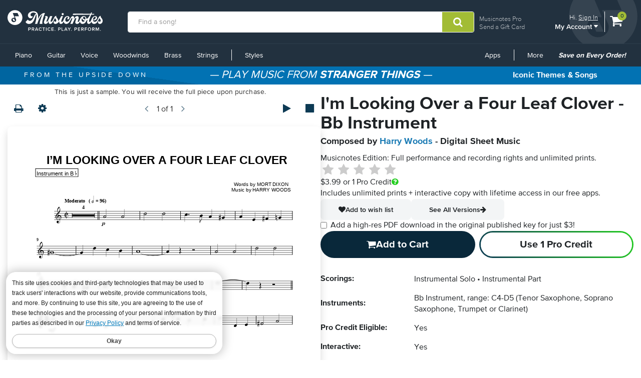

--- FILE ---
content_type: text/html; charset=utf-8
request_url: https://www.musicnotes.com/sheetmusic/mtd.asp?ppn=MN0286100
body_size: 25280
content:

<!DOCTYPE html>


<html itemscope="" itemtype="http://schema.org/Product" lang="en" class="no-js">
<head>
    <title>Harry Woods &quot;I&#39;m Looking Over a Four Leaf Clover - Bb Instrument&quot; Sheet Music (Trumpet, Clarinet, Soprano Saxophone or Tenor Saxophone) in C Major - Download &amp; Print - SKU: MN0286100</title>
    <link href="https://www.musicnotes.com/sheetmusic/harry-woods/im-looking-over-a-four-leaf-clover-bb-instrument/MN0286100" rel="canonical" />

    
<script>
    window.dataLayer = window.dataLayer || [];
    dataLayer.push({
        'ecommerce': {
            'currencyCode': 'USD',
            'detail': {
                'actionField': { 'list': 'Product Page' }, 
                'products': [{
                    'name': 'I&#39;m Looking Over a Four Leaf Clover - Bb Instrument',
                    'id': 'MN0286100',
                    'price': 3.99,
                    'brand': 'Harry Woods',
                    'category': 'Bb Instrument, range: C4-D5/(Tenor Saxophone, Soprano Saxophone, Trumpet or Clarinet)',
                    'variant': 'for Clarinet, Soprano Saxophone, Tenor Saxophone or Trumpet'
                }]
            }
        }
    });
</script>

    <script>
        window.dataLayer = window.dataLayer || [];
        dataLayer.push({
            'adWordsRemarketingParams': { 'ecomm_prodid': 'MN0286100', 'ecomm_pagetype': 'product', 'ecomm_totalvalue': '3.99', 'signed_in': 'false' }
        });
    </script>

    <!-- Start of TrueVault Code Block -->
    <script src='https://polaris.truevaultcdn.com/static/pc/DJ7J5D7NE/polaris.js'></script>
    <!-- End of TrueVault Code Block -->


<script>(function(w,l){ w[l]=w[l]||[];w[l].push({'gtm.start':new Date().getTime(),event:'gtm.js'});})(window, 'dataLayer');</script>


    <meta http-equiv="content-type" content="text/html; charset=UTF-8" />
    <meta name="viewport" content="width=device-width, initial-scale=1" />

<meta property="ProMembershipSku" content="" />
<meta property="ShopperProCreditCount" content="0" />
    <meta name="apple-itunes-app" content="app-id=924050984">

    
<meta name="description" content="I&#39;m Looking Over a Four Leaf Clover - Bb Instrument sheet music composed by Harry Woods arranged for Tenor Saxophone or Soprano Saxophone or Trumpet or Clarinet. Instrumental Solo, and Instrumental Part in C Major. SKU: MN0286100" />
<meta name="keywords" content="Sheet Music,I&#39;m Looking Over a Four Leaf Clover - Bb Instrument,digital,download,sheetmusic,notation,musicnotes" />

<meta name="DC.Title" content="I&#39;m Looking Over a Four Leaf Clover - Bb Instrument">
        <meta name="DC.Creator.namePersonal" content="Woods, Harry">
            <meta name="DC.Creator.namePersonal" content="Dixon, Mort">
    <meta name="DC.Publisher" content="Musicnotes, Inc.">
        <meta name="DC.Subject" content="Jazz">
        <meta name="DC.Subject" content="Standards">
        <meta name="DC.Subject" content="Traditional Pop">
        <meta name="DC.Subject" content="Vocal Jazz">
        <meta name="DC.Subject" content="Vocal Pop">
        <meta name="DC.Subject" content="Solo">
        <meta name="DC.Format" content="Instrumental Solo">
        <meta name="DC.Format" content="Instrumental Part">
        <meta name="DC.Relation.requires" content="Bb Instrument, range: C4-D5">
        <meta name="DC.Relation.requires" content="(Tenor Saxophone, Soprano Saxophone, Trumpet or Clarinet)">

<meta name="DC.Date.created" scheme="W3C-DTF" content="1927">
<meta name="DC.Date.issued" scheme="W3C-DTF" content="2/21/2024 1:34:12 PM">
<meta name="DC.Relation.hasVersion" content="1.2">


<meta name="DC.Creator.nameCorporate" content="Musicnotes, Inc." />
<meta name="DC.Type" content="sound" />

    <meta name="author" content="Woods, Harry">
        <meta name="author" content="Dixon, Mort">

<meta name="DC.IsSignatureArtist" content="False" />


<meta itemprop="name" content="Harry Woods &quot;I&#39;m Looking Over a Four Leaf Clover - Bb Instrument&quot; Sheet Music (Trumpet, Clarinet, Soprano Saxophone or Tenor Saxophone) in C Major - Download &amp; Print - SKU: MN0286100">
<meta itemprop="description" content="I&#39;m Looking Over a Four Leaf Clover - Bb Instrument sheet music composed by Harry Woods arranged for Tenor Saxophone or Soprano Saxophone or Trumpet or Clarinet. Instrumental Solo, and Instrumental Part in C Major. SKU: MN0286100">
<meta itemprop="productID" content="MN0286100" />
<meta itemprop="sku" content="MN0286100" />
<div itemprop="offers" itemscope itemtype="https://schema.org/Offer">
    <meta itemprop="priceCurrency" content="USD">
    <meta itemprop="price" content="3.99">
    <link itemprop="availability" href="https://schema.org/InStock">
</div> 
<meta itemprop="mpn" content="MN0286100" />

<meta itemprop="image" content="/images/productimages/large/mtd/mn0286100.gif" />


<meta name="twitter:card" content="summary">
<meta name="twitter:site" content="@musicnotes">
<meta name="twitter:title" content="Harry Woods &quot;I&#39;m Looking Over a Four Leaf Clover - Bb Instrument&quot; Sheet Music (Trumpet, Clarinet, Soprano Saxophone or Tenor Saxophone) in C Major - Download &amp; Print">
<meta name="twitter:description" content="I&#39;m Looking Over a Four Leaf Clover - Bb Instrument sheet music composed by Harry Woods arranged for Tenor Saxophone or Soprano Saxophone or Trumpet or Clarinet. Instrumental Solo, and Instrumental Part in C Major.">
<meta name="twitter:image" content="/images/productimages/large/mtd/mn0286100.gif" />


<meta property="og:title" content="Harry Woods &quot;I&#39;m Looking Over a Four Leaf Clover - Bb Instrument&quot; Sheet Music (Trumpet, Clarinet, Soprano Saxophone or Tenor Saxophone) in C Major - Download &amp; Print" />
<meta property="og:type" content="product" />
<meta property="og:url" content="https://www.musicnotes.com/sheetmusic/mtd.asp?ppn=MN0286100" />
<meta property="og:description" content="I&#39;m Looking Over a Four Leaf Clover - Bb Instrument sheet music composed by Harry Woods arranged for Tenor Saxophone or Soprano Saxophone or Trumpet or Clarinet. Instrumental Solo, and Instrumental Part in C Major." />
<meta property="og:site_name" content="Musicnotes.com" />
<meta property="og:image" content="/images/productimages/large/mtd/mn0286100.gif" />



    <link rel="shortcut icon" type="image/ico" href="/favicon.ico" />
    <link href="/css2/font-awesome.min.css?v=1.1.4917.0" rel="stylesheet" />
<script defer="" src="/js3/jquery/3.6.0/jquery.min.js?v=1.1.4917.0"></script><link href="/css3/bootstrap/3.3.7/bootstrap.min.css?v=1.1.4917.0" rel="stylesheet" /><script defer="" src="/css3/bootstrap/3.3.7/bootstrap.min.js?v=1.1.4917.0"></script><script defer="" src="/js2/Musicnotes.Core.min.js?v=1.1.4917.0"></script><link as="font" crossorigin="" href="/fonts/webfonts/341624_4_0.woff2" rel="preload" type="font/woff2" /><link as="font" crossorigin="" href="/fonts/webfonts/341624_1_0.woff2" rel="preload" type="font/woff2" /><link as="font" crossorigin="" href="/fonts/webfonts/341624_2_0.woff2" rel="preload" type="font/woff2" /><link as="font" crossorigin="" href="/fonts/webfonts/341624_3_0.woff2" rel="preload" type="font/woff2" /><link as="font" crossorigin="" href="/fonts/webfonts/341624_0_0.woff2" rel="preload" type="font/woff2" /><link as="font" crossorigin="" href="/fonts/webfonts/prozima-nova-black_0.woff2" rel="preload" type="font/woff2" />
    <link href="/css2/bundles/product-page.min.css?v=1.1.4917.0" rel="stylesheet" />
    <link href="/css2/redesign.min.css?v=1.1.4917.0" rel="stylesheet" />
    

    <link href="/css2/pro-membership-index.min.css?v=1.1.4917.0.2" rel="stylesheet">
    <link href="/css2/pro-membership-upsell-modal.min.css?v=1.1.4917.0.2" rel="stylesheet">
    <link href="/unisondesign/main.min.css?v=1.1.4917.0" rel="stylesheet" type="text/css" />


    
    <link rel="image_src" href="/images/productimages/large/mtd/mn0286100.gif" />
    <link rel="scheme.DC" href="http://purl.org/dc/elements/1.1/">

    
<script src="/__ssobj/core.js+ssdomvar.js+generic-adapter.js"></script><script>
var isHumanSSTest = 0;
</script>
<script  type="text/javascript" data-sitespect="true">window.__sscf=window.__sscf||{};</script>
<script  type="text/javascript" data-sitespect="true">
window.__sscf.cf_9149185  = function() {
document.querySelectorAll("#mn-navbar #left-menu > li:last-of-type ul li.mn-dropdown-header").forEach(function(anchor) {
    if (anchor && anchor.parentElement) {
        anchor.parentElement.setAttribute("ss-nav-styles", anchor.textContent.trim());
    }
});

document.querySelectorAll("#mn-navbar #left-menu > li.mn-dropdown").forEach(function (dropdown) {
    let parentAnchor = dropdown.querySelector("a:first-of-type");
    if (parentAnchor) {
        dropdown.querySelectorAll("ul a").forEach(function (childAnchor) {
            childAnchor.addEventListener("click", function () {
                let ifStyles = "";
                if (/Styles/i.test(parentAnchor.textContent)) {
                    let closestUl = childAnchor.closest("ul");
                    if (closestUl && closestUl.hasAttribute("ss-nav-styles")) {
                        ifStyles = closestUl.getAttribute("ss-nav-styles");
                        if (/(Holiday|Occasion)/i.test(ifStyles)) {
                            //SS.EventTrack.metric("navEvent");
                        }
                    }
                }
                SS.EventTrack.metric("nav" + parentAnchor.textContent + ifStyles);
            });
        });
    }
});

}
</script>
<script  type="text/javascript" data-sitespect="true">
window.__sscf.cf_9149185_8433503 = function() {
if (document.querySelector("#mn-navbar") && document.querySelectorAll('#mn-navbar #left-menu > li:last-of-type ul li.mn-dropdown-header').length >= 4) {
    return true;
}
}
</script>

</head>
<body>
<script class="__ss_csf_data"   type="text/javascript" data-sitespect="true">!function(){var s={"timestamps":{"9149185":"1727803693"},"variations":[{"campaign_id":"0","selector":"head","IsMonetateTrackData":false,"csf_apply_once":"0","css":{},"criteria":[{"script_criterion":function() {return window.__sscf && window.__sscf.cf_9149185_8433503 && window.__sscf.cf_9149185_8433503.apply(this)},"ID":"8433503","Type":"Custom","Pre":null,"GroupNumber":"1","Next":null,"PageCategory_ID":null}],"id":"9149185","attributes":{},"custom":function() {return window.__sscf && window.__sscf.cf_9149185 && window.__sscf.cf_9149185.apply(this);}}],"metrics":[],"trackdatavariations":[]};if(window.SS&&SS.Require){SS.Require(function(){if(window.ss_dom_var){window.ss_dom_var.setVariations(s);if(window.ss_dom_var.setMetrics){window.ss_dom_var.setMetrics(s);}}else{window.__ss_variations=s;}});}else{if(window.ss_dom_var){window.ss_dom_var.setVariations(s);if(window.ss_dom_var.setMetrics){window.ss_dom_var.setMetrics(s);}}else{window.__ss_variations=s;}}if(s.control_sv_cv_rp_only){window.__ss_control=true;}}();</script>
    <a href="#body" class="skip-link" id="skip-to-content">Skip to main content</a>
    <!--Google Tag Manager(noscript) -->
    <!-- End Google Tag Manager (noscript) -->

    

    
    <div class="modal" id="versionPickerModal" tabindex="-1" role="dialog"
     
     aria-hidden="true">
    <div class="modal-dialog">
        <div class="modal-content">
            <button type="button" class="close modal-close" data-dismiss="modal" aria-label="Close"><i aria-hidden="true" class="fa fa-close"></i></button>
            <div class="modal-body">
                <iframe id="transpose_iframe" frameborder="0" scrolling="yes"></iframe>
            </div>
        </div>
    </div>
</div>
<div class="modal" id="print-options-dialog" tabindex="-1" role="dialog"
     
     aria-hidden="true">
    <div class="modal-dialog">
        <div class="modal-content">
            <div class="modal-header">
                <button type="button" class="close" data-dismiss="modal">
                    <span aria-hidden="true">×</span>
                </button>
                <h4 class="modal-title" style="text-align: center">Print Options</h4>
            </div>
            <div class="modal-body">

                <form class="form-horizontal">
                    <div class="form-group">
                        <label for="pdPaperSizeType" class="col-sm-5 control-label">Paper Size</label>
                        <div class="col-sm-7">
                            <select id="pdPaperSizeType" class="form-control" required></select>
                        </div>
                    </div>
                    <div class="form-group">
                        <label for="pdMarginType" class="col-sm-5 control-label">Margins</label>
                        <div class="col-sm-7">
                            <select class="form-control" id="pdMarginType">
                                <option value="0">Center</option>
                                <option value="1">To Right</option>
                                <option value="2">To Left</option>
                                <option value="3">Pages: Right-Left</option>
                                <option value="4">Pages: Left-Right</option>
                            </select>
                        </div>
                    </div>
                    <div class="form-group">
                        <label for="pdVerticalMarginType" class="col-sm-5 control-label">Vertical</label>
                        <div class="col-sm-7">
                            <select class="form-control" id="pdVerticalMarginType">
                                <option value="2">On Top</option>
                                <option value="0">Center</option>
                                <option value="1">On Bottom</option>
                            </select>
                        </div>
                    </div>
                    <div class="form-group">
                        <label for="pdVerticalOffsetPoints" class="col-sm-5 control-label">Vertical Adjust</label>
                        <div class="col-sm-7">
                            <input class="form-control" type="number" id="pdVerticalOffsetPoints" min="-300" max="300" />
                        </div>
                    </div>
                    <div class="form-group">
                        <label for="pdMinimumBottomMargin" class="col-sm-5 control-label">Bottom Minimum</label>
                        <div class="col-sm-7">
                            <input class="form-control" type="number" id="pdMinimumBottomMargin" min="0" max="99" />
                        </div>
                    </div>
                </form>
            </div>
            <div class="modal-footer">
                <div class="row">
                    <div class="col-xs-3" style="text-align: left">
                        <input type="button" id="prtBtnPrint" class="btn btn-action" style="width: 80px" value="Print" />
                    </div>
                    <div class="col-xs-9" style="text-align: right">
                        <input type="button" id="prtBtnReset" class="btn btn-default" value="Reset"/>
                        <input type="button" id="prtBtnApply" class="btn btn-default" value="Apply"/>
                        <input type="button" id="prtBtnClose" class="btn btn-default" value="Close"/>
                    </div>
                </div>
            </div>
        </div>
    </div>
</div>







<div id="outOfProCredits">
    <div class="modal in submit-confirm-modal" id="outOfProCreditsModal" tabindex="-1" role="dialog" aria-hidden="false">

        <div class="modal-dialog">
            <div class="modal-content">
                <div class="modal-header" id="query">
                    Insufficient Pro Credits
                </div>
                <div class="modal-body pro-credit-pack-upsell-body">
                    <span class="h4">Add 3 credits for only $12.99</span>
                    
                    <button id="outOfProCreditsModalOK" class="mn-btn-action section-full-width" onclick="window.location = '/commerce/basket.asp?add=PROCREDITS3'">Add to Cart</button>
                    <button id="outOfProCreditsModalCancel" class="btn-primary-outline section-full-width">Cancel</button>

                </div>
            </div>
        </div>
    </div>
</div>



<div id="confirmProCreditUpsell">
    <div class="modal in submit-upsell-modal" id="confirmProCreditUpsellModal" tabindex="-1" role="dialog" aria-hidden="false">

        <div class="modal-dialog">
            <div class="modal-content">
                <div class="modal-header" id="query">
                    <picture><source srcset="/s/images/logos/pro-logo-light-292.webp?v=1, /s/images/logos/pro-logo-light-584.webp?v=1 2x" type="image/webp" /><source srcset="/s/images/logos/pro-logo-light-292.png?v=1, /s/images/logos/pro-logo-light-584.png?v=1 2x" type="image/png" /><img src="/s/images/logos/pro-logo-light-292.png?v=1" height="63" width="292" alt="Musicnotes Pro" class="img-responsive modal-heading-image" loading="lazy"/></picture>
                </div>
                <div class="modal-body">

                    <div class="pro-premium-upsell-heading">
                        <div><b>GET PRO CREDITS</b></div>
                        <div>WITH MUSICNOTES PRO</div>
                    </div>

                    <hr class="horizontal-rule-solid" />
                    
                    <ul class="pro-premium-upsell-items">
                        <li>25% off every sheet music order</li>
                        <li>PDFs included with every order</li>
                        <li>Exclusive member-only deals</li>
                    </ul>

                        <button id="buyWithCreditsUpsellModalOK" class="btn-primary-solid section-full-width">Join now ($14.99/year)</button>

                    <button id="buyWithCreditsUpsellModalCancel" class="btn-primary-outline section-full-width section-gap-small">Cancel</button>
                </div>
                                    
                <div id="needMoreCreditsModalSS">
                    <span id="needMoreCreditsModalP1"> NEED MORE  CREDITS? </span><br/>
                    <span id="needMoreCreditsModalP2"> Join Musicnotes Pro - Premium </span>
                    <a href="https://www.musicnotes.com/pro" target="_blank">Learn More</a>
                </div>

            </div>
        </div>
    </div>
</div>

<!--NewDesign-->

<header id="header" class="dark-blue hidden-print">
    <div class="container-fluid">
        <div class="watermark">
            <img src="/images2/mn-do.svg?v=2" alt="" width="141" height="179" />
        </div>
        <div class="nav-left">
            <div class="logo-container_redesign">
                <div class="logo-container-sm_redesign" id="sm-screen-logo_redesign">
                    <a href="/" title="Musicnotes.com: Download Sheet Music" id="mnlogo">
                            <img src="/images2/mn-logo.svg?v=4" alt="Musicnotes Logo" class="mnlogo" width="190" height="49" />
                    </a>
                </div>
            </div>
        </div>
        <div class="nav-right">
            <div id="gc-link">
                    <a href="/pro/">Musicnotes Pro</a>
                <a href="/sheetmusic/gift/">Send a Gift Card</a>
            </div>
            <div id="account-block" >
                <div id="top-line">
                    <p>
                        Hi.
                            <a href="/commerce/signin.asp?si=in&amp;rc=1">Sign In</a>
                    </p>
                </div>

                <ul class="mn-nav mn-navbar-nav mn-navbar-right">

                    <li class="mn-dropdown mn-dropdown-hover">
                        <button id="bottom-line" class="account-dd mn-touch-toggle a-hoverable" aria-haspopup="true" aria-expanded="false" tabindex="0" data-mn-toggle-class="open" data-mn-toggle-target="parent" data-mn-toggle-group="nav-links">My Account <i class="fa fa-caret-down" aria-hidden="true"></i></button>
                        <ul class="mn-dropdown-menu my-account">
                            <li class="my-account-dd-header"><a href="/myaccount" id="my-account-header">My Account</a></li>
                            <li><a href="/myaccount">View My Account</a></li>
                            <li><a href="/wishlist">Wish List</a></li>
                            <li><a href="/myaccount/orders">Order History</a></li>
                            <li><a href="/mysheetmusic">Print your sheet music</a></li>
                            <li><a href="/commerce/u.asp">Preferences</a></li>
                            <li><a href="/pro">Musicnotes Pro</a></li>
                            <li><a href="/myaccount/billinginformation">Billing information</a></li>
                                                                                        <li>
                                    <ul class="multi-column">
                                        <li class="col-sm-6 half-li color-li green-li dark">
                                            <a href="/commerce/signin.asp?si=in&amp;rc=1">Sign In</a>
                                        </li>
                                        <li class="col-sm-6 half-li color-li green-li">
                                            <a href="/commerce/signin.asp?si=in&amp;rc=1">Create Account</a>
                                        </li>
                                    </ul>
                                </li>

                        </ul>
                    </li>

                </ul>
            </div>
            <div id="cart-icon">
                <div>
                    <a href="/basket" class="cart">
                        <i class="fa fa-shopping-cart" id="header-cart" aria-hidden="true"></i>
                        <span class="sr-only">View shopping cart containing </span>
                        <span class="cart-count">0</span>
                            <span class="sr-only">items.</span>
                        
                        </a>
                </div>
            </div>
        </div>

        <div class="nav-fill">



    <script>
            SLI = window.SLI || {};
            SLI.searchSubmit = function(event, caller) {
                event.preventDefault ? event.preventDefault() : event.returnValue = false;
                var keyword = '';
                if (caller.nodeName.match(/form/i))

                { keyword = caller.w.value; }
                else

                { return false; }
                keyword = keyword.replace(/^\s+|\s+$/g, '');
                if (keyword == '') { return false; }

                caller.submit();
            }
        </script>

    <form name="searchform1" id="searchform1" action="/search/go" method="get" role="search"  onsubmit="return SLI.searchSubmit(event, this);">
        <div class="input-group">
            <input type="text" id="sli_search_1" name="w" 
                   placeholder="Find a song!" aria-label="Find a song!" class="form-control sli_search_box" autocomplete="off"
                   data-provide="rac" value="">
            <input type="hidden" name="from" value="header"/>
            <span class="input-group-btn">
                <button type="submit" class="btn-search-header" style="cursor: pointer;" aria-label="Submit Search"
                        onclick="return SLI.searchSubmit(event,this.form)">
                    <i class="fa fa-search" aria-hidden="true"></i>
                </button>
            </span>
        </div>
    </form>

        </div>
    </div>
    <div class="sr-only">
        <a href="/accessibility/">
            View our Accessibility Statement or contact us with accessibility-related questions
        </a>
    </div>
</header>

<section id="navigation" class="dark-blue mn-navbar-close-right">
    <div class="container-fluid">

        <nav class="mn-navbar mn-navbar-default">
            <div class="mn-navbar-header">
                <button type="button" class="mn-navbar-toggle" data-mn-toggle-class="open" data-mn-toggle-target="#header, .mn-navbar-toggle">
                    <span class="sr-only">Toggle navigation</span>
                    <span class="icon-bar"></span>
                    <span class="icon-bar"></span>
                    <span class="icon-bar"></span>
                </button>
            </div>
            <div id="mn-navbar" role="navigation" aria-label="Browse By Instrument and Styles">
                <!-- left navigation -->
                <ul class="mn-nav mn-navbar-nav" id="left-menu">
                        <li class="hidden-desk half-li color-li blue-li dark">
                            <a href="/commerce/signin.asp?si=in&amp;rc=1">Sign In</a>
                        </li>
                        <li class="hidden-desk half-li color-li blue-li">
                            <a href="/commerce/signin.asp?si=in&amp;rc=1">Create Account</a>
                        </li>
                    <li class="hidden-desk">
                        <a href="/sheetmusic/gift/custom.asp?intcmp=HeaderNav:GiftCards"><span class="fa fa-gift"></span>&nbsp;&nbsp;Gift Cards</a>
                    </li>
                    <li class="hidden-desk">
                        <a href="https://help.musicnotes.com/"><span class="fa fa-question-circle"></span>&nbsp;&nbsp;Get Support</a>
                    </li>
                    <li class="mn-dropdown mn-dropdown-hover mn-dropdown-left">
                        <button class="mn-touch-toggle-mobile hidden-desk mi" aria-haspopup="true" aria-expanded="false" tabindex="0" data-mn-toggle-class="open" data-mn-toggle-group="nav-links" data-mn-toggle-target="parent">My Account</button>
                        <ul class="mn-dropdown-menu mn-dropdown-menu-left multi-column columns-2">
                            <li class="col-xs-6">

                                <ul class="mn-dropdown-multi-column">
                                    <li class="mn-dropdown-header"><a role="button" href="/myaccount">My Account</a></li>
                                    <li><a href="/myaccount">View my account</a></li>
                                    <li><a href="/wishlist">Wish List</a></li>
                                    <li><a href="/myaccount/orders">Order History</a></li>
                                    <li><a href="/mysheetmusic">Print your sheet music</a></li>
                                    <li><a href="/commerce/u.asp">Preferences</a></li>
                                    <li><a href="/pro">Musicnotes Pro</a></li>
                                    <li><a href="/myaccount/billinginformation">Billing information</a></li>
                                                                    </ul>
                            </li>
                        </ul>

                    </li>
                    <li class="mn-dropdown mn-dropdown-hover mn-dropdown-left">
                        <button class="mn-touch-toggle hidden-phone a-hoverable mi" aria-haspopup="true" aria-expanded="false" tabindex="0" data-mn-toggle-class="open" data-mn-toggle-group="nav-links" data-mn-toggle-target="parent">Piano</button>
                        <button class="mn-touch-toggle-mobile hidden-desk mi" aria-haspopup="true" aria-expanded="false" tabindex="0" data-mn-toggle-class="open" data-mn-toggle-group="nav-links" data-mn-toggle-target="parent">Piano</button>
                        <ul class="mn-dropdown-menu mn-dropdown-menu-left multi-column columns-2">
                            <li class="col-xs-6">

                                <ul class="mn-dropdown-multi-column">
                                    <li class="mn-dropdown-header"><a href="/piano/">Piano</a></li>
                                    <li><a href="/piano/easy/">Easy Piano</a></li>
                                    <li><a href="/piano/beginner-notes/">Beginner Notes</a></li>
                                    <li><a href="/piano/broadway/">Broadway</a></li>
                                    <li><a href="/piano/christian/">Christian</a></li>
                                    <li><a href="/piano/classical/">Classical</a></li>
                                    <li><a href="/piano/country/">Country</a></li>
                                    <li><a href="/landing?qscoring=hymn&isort=bestselling">Hymn</a></li>
                                    <li><a href="/piano/jazz/">Jazz</a></li>
                                    <li><a href="/piano/movietv/">Movie/TV</a></li>
                                    <li><a href="/piano/newage/">New Age</a></li>
                                    <li><a href="/sheet-music/style/pop/instrument/keyboard/piano">Pop</a></li>
                                </ul>
                                <ul class="mn-dropdown-multi-column">
                                    <li class="mn-dropdown-header"><a href="/sheet-music/instrument/keyboard/organ">Organ</a></li>
                                </ul>
                                <ul class="mn-dropdown-multi-column">
                                    <li class="col-xs-12">
                                        <a href="/sheet-music/instrument/keyboard" class="btn btn-default" >View All Keyboard</a>
                                    </li>
                                </ul>
                            </li>
                            <li class="col-xs-6">
                                <a href="https://www.musicnotes.com/search/go?isort=bestselling&lbc=musicnotes&method=and&p=Q&sli_jump=1&ts=custom-v2&uid=815117391&af=inst2%3akeyboard_piano%20inst1%3akeyboard&intcmp=Nav:Piano:solo" class="no-pad">
                                    <picture><source srcset="/s/images/topnav/sections/piano-199.webp?v=1" type="image/webp" /><source srcset="/s/images/topnav/sections/piano-199.jpg?v=1" type="image/jpeg" /><img src="/s/images/topnav/sections/piano-199.jpg?v=1" height="568" width="199" alt="Shop Solo Piano Sheet Music Now" loading="lazy"/></picture>
                                </a>
                            </li>
                        </ul>
                    </li>
                    <li class="mn-dropdown mn-dropdown-hover mn-dropdown-left">
                        <button class="mn-touch-toggle hidden-phone a-hoverable mi" aria-haspopup="true" aria-expanded="false" tabindex="0" data-mn-toggle-class="open" data-mn-toggle-group="nav-links" data-mn-toggle-target="parent">Guitar</button>
                        <button class="mn-touch-toggle-mobile hidden-desk mi" aria-haspopup="true" aria-expanded="false" tabindex="0" data-mn-toggle-class="open" data-mn-toggle-group="nav-links" data-mn-toggle-target="parent" role="button">Guitar</button>
                        <ul class="mn-dropdown-menu multi-column columns-2">
                            <li class="col-xs-6">
                                <ul class="mn-dropdown-multi-column">
                                    <li class="mn-dropdown-header"><a href="/guitartab/">Guitar</a></li>
                                    <li><a href="/landing?qnotation=Easy+Guitar+TAB&isort=bestselling">Easy Tab</a></li>
                                    <li><a href="/sheet-music/style/rock/alternative/instrumentstringsguitar">Alternative</a></li>
                                    <li><a href="/sheet-music/style/blues/instrumentstringsguitar">Blues</a></li>
                                    <li><a href="/sheet-music/style/christian/instrumentstringsguitar">Christian</a></li>
                                    <li><a href="/sheet-music/style/classical/instrumentstringsguitar">Classical</a></li>
                                    <li><a href="/sheet-music/style/country/instrumentstringsguitar">Country</a></li>
                                    <li><a href="/sheet-music/style/folk/instrumentstringsguitar">Folk</a></li>
                                    <li><a href="/sheet-music/style/movie-tv/instrumentstringsguitar">Movie/TV</a></li>
                                    <li><a href="/sheet-music/style/rb/instrument/strings/guitar">R&B</a></li>
                                    <li><a href="/sheet-music/style/rock/instrumentstringsguitar">Rock</a></li>
                                </ul>
                                <ul class="mn-dropdown-multi-column">
                                    <li class="mn-dropdown-header"><a href="/bassguitartab/">Bass Guitar</a></li>
                                    <li><a href="/sheet-music/style/rock/alternative/instrument/strings/guitar/bass-guitar">Alternative</a></li>
                                    <li><a href="/sheet-music/style/blues/instrument/strings/guitar/bass-guitar">Blues</a></li>
                                    <li><a href="/sheet-music/style/rock/funk/instrument/strings/guitar/bass-guitar">Funk</a></li>
                                    <li><a href="/sheet-music/style/rb/instrument/strings/guitar/bass-guitar">R&B</a></li>
                                    <li><a href="/sheet-music/style/rock/instrument/strings/guitar/bass-guitar">Rock</a></li>
                                </ul>
                                <ul class="mn-dropdown-multi-column">
                                    <li class="mn-dropdown-header"><a href="/ukulele/">Ukulele</a></li>
                                </ul>
                            </li>
                            <li class="col-xs-6">
                                <a href="https://www.musicnotes.com/landing?qnotation=Guitar+Tab&qnewness=30&isort=bestselling&intcmp=Nav:Guitar:New" class="no-pad">
                                    <picture><source srcset="/s/images/topnav/sections/guitar-199.webp?v=1" type="image/webp" /><source srcset="/s/images/topnav/sections/guitar-199.jpg?v=1" type="image/jpeg" /><img src="/s/images/topnav/sections/guitar-199.jpg?v=1" height="640" width="199" alt="Shop New Tab Now" loading="lazy"/></picture>
                                </a>
                            </li>
                        </ul>
                    </li>
                    <li class="mn-dropdown mn-dropdown-hover mn-dropdown-left">
                        <button class="mn-touch-toggle hidden-phone a-hoverable mi" aria-haspopup="true" aria-expanded="false" tabindex="0" data-mn-toggle-class="open" data-mn-toggle-group="nav-links" data-mn-toggle-target="parent">Voice</button>
                        <button class="mn-touch-toggle-mobile hidden-desk mi" aria-haspopup="true" aria-expanded="false" tabindex="0" data-mn-toggle-class="open" data-mn-toggle-group="nav-links" data-mn-toggle-target="parent">Voice</button>
                        <ul class="mn-dropdown-menu mn-dropdown-menu-left multi-column columns-2">
                            <li class="col-xs-6">
                                <ul class="mn-dropdown-multi-column">
                                    <li class="mn-dropdown-header"><a href="/voice/solo/">Solo / Singer Pro</a></li>
                                    <li><a href="/audition/">Audition Cuts</a></li>
                                    <li><a href="/landing/go?&isort=bestselling&method=and&view=list&af=genre1:showbroadway&qscoring=Singer%20Pro">Broadway</a></li>
                                    <li><a href="/landing/go?&isort=score&method=and&view=list&af=genre1:christian&qscoring=Singer%20Pro">Christian</a></li>
                                    <li><a href="/landing/go?&isort=score&method=and&view=list&af=genre1:classical&qscoring=Singer%20Pro">Classical</a></li>
                                    <li><a href="/landing/go?&isort=score&method=and&view=list&af=genre1:country&qscoring=Singer%20Pro">Country</a></li>
                                    <li><a href="/landing/go?&isort=score&method=and&view=list&af=genre1:jazz&qscoring=Singer%20Pro">Jazz</a></li>
                                    <li><a href="/landing/go?&isort=score&method=and&view=list&af=genre1:movietv&qscoring=Singer%20Pro">Movie/TV</a></li>
                                    <li><a href="/landing/go?&isort=score&method=and&view=list&af=genre1:pop&qscoring=Singer%20Pro">Pop</a></li>
                                </ul>
                                <ul class="mn-dropdown-multi-column">
                                    <li class="mn-dropdown-header"><a href="/choral/">Choral</a></li>
                                    <li><a href="/sheet-music/style/choral/a-cappella">A Cappella</a></li>
                                    <li><a href="/landing?qscoring=hymn&isort=bestselling">Hymn</a></li>
                                    <li><a href="/sheet-music/instrument/choir/sab-choir">SAB</a></li>
                                    <li><a href="/sheet-music/instrument/choir/satb-choir">SATB</a></li>
                                    <li><a href="/sheet-music/instrument/choir/ssa-choir">SSA</a></li>
                                    <li><a href="/sheet-music/instrument/choir/ssaa-choir">SSAA</a></li>
                                    <li><a href="/sheet-music/instrument/choir/ttbb-choir">TTBB</a></li>
                                    <li><a href="/sheet-music/instrument/choir/2-part-choir">2-Part Choir</a></li>
                                    <li><a href="/sheet-music/instrument/choir/3-part-choir">3-Part Choir</a></li>
                                    <li><a href="/sheet-music/instrument/choir/4-part-choir">4-Part Choir</a></li>
                                </ul>
                            </li>
                            <li class="col-xs-6">
                                <a href="https://www.musicnotes.com/landing?qscoring=Singer+Pro&qstyle=standards&isort=bestselling&intcmp=Nav:Voice:SoloStandards" class="no-pad">
                                    <picture><source srcset="/s/images/topnav/sections/voice-199.webp?v=1" type="image/webp" /><source srcset="/s/images/topnav/sections/voice-199.jpg?v=1" type="image/jpeg" /><img src="/s/images/topnav/sections/voice-199.jpg?v=1" height="700" width="199" alt="Shop Solo Voice Standards Sheet Music Now" loading="lazy"/></picture>
                                </a>
                            </li>
                        </ul>
                    </li>
                    <li class="mn-dropdown mn-dropdown-hover mn-dropdown-left">
                        <button class="mn-touch-toggle hidden-phone a-hoverable mi" aria-haspopup="true" aria-expanded="false" tabindex="0" data-mn-toggle-class="open" data-mn-toggle-group="nav-links" data-mn-toggle-target="parent">Woodwinds</button>
                        <button class="mn-touch-toggle-mobile hidden-desk mi" aria-haspopup="true" aria-expanded="false" tabindex="0" data-mn-toggle-class="open" data-mn-toggle-group="nav-links" data-mn-toggle-target="parent">Woodwinds</button>
                        <ul class="mn-dropdown-menu mn-dropdown-menu-left multi-column columns-3">
                            <li class="col-xs-4">
                                <ul class="mn-dropdown-multi-column">
                                    <li class="mn-dropdown-header"><a href="/flute/">Flute</a></li>
                                    <li><a href="/sheet-music/style/christian/instrument/woodwinds/flute-family/flute">Christian</a></li>
                                    <li><a href="/sheet-music/style/classical/instrument/woodwinds/flute-family/flute">Classical</a></li>
                                    <li><a href="/sheet-music/style/jazz/instrument/woodwinds/flute-family/flute">Jazz</a></li>
                                    <li><a href="/sheet-music/style/movie-tv/instrument/woodwinds/flute-family/flute">Movie/TV</a></li>
                                    <li><a href="/sheet-music/style/new-age/instrument/woodwinds/flute-family/flute">New Age</a></li>
                                    <li><a href="/sheet-music/style/pop/instrument/woodwinds/flute-family/flute">Pop</a></li>
                                </ul>
                                <ul class="mn-dropdown-multi-column">
                                    <li class="mn-dropdown-header"><a href="/clarinet/">Clarinet</a></li>
                                    <li><a href="/sheet-music/style/christian/instrument/woodwinds/clarinet">Christian</a></li>
                                    <li><a href="/sheet-music/style/classical/instrument/woodwinds/clarinet">Classical</a></li>
                                    <li><a href="/sheet-music/style/jazz/instrument/woodwinds/clarinet">Jazz</a></li>
                                    <li><a href="/sheet-music/style/movie-tv/instrument/woodwinds/clarinet">Movie/TV</a></li>
                                    <li><a href="/sheet-music/style/new-age/instrument/woodwinds/clarinet">New Age</a></li>
                                    <li><a href="/sheet-music/style/pop/instrument/woodwinds/clarinet">Pop</a></li>
                                </ul>
                                <ul class="mn-dropdown-multi-column">
                                    <li class="mn-dropdown-header"><a href="/sheet-music/instrument/woodwinds/double-reed/bassoon">Bassoon</a></li>
                                    <li><a href="/sheet-music/style/classical/instrument/woodwinds/double-reed/bassoon">Classical</a></li>
                                    <li><a href="/sheet-music/style/movie-tv/instrument/woodwinds/double-reed/bassoon">Movie/TV</a></li>
                                    <li><a href="/sheet-music/style/pop/instrument/woodwinds/double-reed/bassoon">Pop</a></li>
                                </ul>
                            </li>
                            <li class="col-xs-4">
                                <ul class="mn-dropdown-multi-column">
                                    <li class="mn-dropdown-header"><a href="/saxophone/">Saxophone</a></li>
                                    <li><a href="/sheet-music/style/christian/instrument/woodwinds/saxophone">Christian</a></li>
                                    <li><a href="/sheet-music/style/classical/instrument/woodwinds/saxophone">Classical</a></li>
                                    <li><a href="/sheet-music/style/jazz/instrument/woodwinds/saxophone">Jazz</a></li>
                                    <li><a href="/sheet-music/style/movie-tv/instrument/woodwinds/saxophone">Movie/TV</a></li>
                                    <li><a href="/sheet-music/style/pop/instrument/woodwinds/saxophone">Pop</a></li>
                                </ul>
                                <ul class="mn-dropdown-multi-column">
                                    <li class="mn-dropdown-header"><a href="/sheet-music/instrument/woodwinds/double-reed/oboe">Oboe</a></li>
                                    <li><a href="/sheet-music/style/christian/instrument/woodwinds/double-reed/oboe">Christian</a></li>
                                    <li><a href="/sheet-music/style/classical/instrument/woodwinds/double-reed/oboe">Classical</a></li>
                                    <li><a href="/sheet-music/style/jazz/instrument/woodwinds/double-reed/oboe">Jazz</a></li>
                                    <li><a href="/sheet-music/style/movie-tv/instrument/woodwinds/double-reed/oboe">Movie/TV</a></li>
                                    <li><a href="/sheet-music/style/pop/instrument/woodwinds/double-reed/oboe">Pop</a></li>
                                </ul>
                                <ul class="mn-dropdown-multi-column">
                                    <li class="mn-dropdown-header"><a href="/sheet-music/instrument/woodwinds/flute-family/recorder">Recorder</a></li>
                                </ul>
                            </li>
                            <li class="col-xs-4">
                                <a href="https://www.musicnotes.com/landing/go?isort=bestselling&lbc=musicnotes&method=and&p=Q&qnewness=45&af=inst1%3awoodwinds&intcmp=Nav:Woodwinds:New" class="no-pad">
                                    <picture><source srcset="/s/images/topnav/sections/woodwinds-201.webp?v=1" type="image/webp" /><source srcset="/s/images/topnav/sections/woodwinds-201.jpg?v=1" type="image/jpeg" /><img src="/s/images/topnav/sections/woodwinds-201.jpg?v=1" height="640" width="201" alt="Shop New Woodwind Sheet Music Now" loading="lazy"/></picture>
                                </a>
                            </li>
                        </ul>
                    </li>
                    <li class="mn-dropdown mn-dropdown-hover mn-dropdown-left">
                        <button class="mn-touch-toggle hidden-phone a-hoverable mi" aria-haspopup="true" aria-expanded="false" tabindex="0" data-mn-toggle-class="open" data-mn-toggle-group="nav-links" data-mn-toggle-target="parent">Brass</button>
                        <button class="mn-touch-toggle-mobile hidden-desk mi" aria-haspopup="true" aria-expanded="false" tabindex="0" data-mn-toggle-class="open" data-mn-toggle-group="nav-links" data-mn-toggle-target="parent">Brass</button>
                        <ul class="mn-dropdown-menu mn-dropdown-menu-left multi-column columns-3">
                            <li class="col-xs-4">
                                <ul class="mn-dropdown-multi-column">
                                    <li class="mn-dropdown-header"><a href="/sheet-music/instrument/brass/trumpet-family/trumpet">Trumpet</a></li>
                                    <li><a href="/sheet-music/style/christian/instrument/brass/trumpet-family/trumpet">Christian</a></li>
                                    <li><a href="/sheet-music/style/classical/instrument/brass/trumpet-family/trumpet">Classical</a></li>
                                    <li><a href="/sheet-music/style/jazz/instrument/brass/trumpet-family/trumpet">Jazz</a></li>
                                    <li><a href="/sheet-music/style/movie-tv/instrument/brass/trumpet-family/trumpet">Movie/TV</a></li>
                                    <li><a href="/sheet-music/style/pop/instrument/brass/trumpet-family/trumpet">Pop</a></li>
                                    <li><a href="/sheet-music/style/rock/instrument/brass/trumpet-family/trumpet">Rock</a></li>
                                </ul>
                                <ul class="mn-dropdown-multi-column">
                                    <li class="mn-dropdown-header"><a href="/sheet-music/instrument/brass/trombone">Trombone</a></li>
                                    <li><a href="/sheet-music/style/christian/instrument/brass/trombone">Christian</a></li>
                                    <li><a href="/sheet-music/style/classical/instrument/brass/trombone">Classical</a></li>
                                    <li><a href="/sheet-music/style/jazz/instrument/brass/trombone">Jazz</a></li>
                                    <li><a href="/sheet-music/style/movie-tv/instrument/brass/trombone">Movie/TV</a></li>
                                    <li><a href="/sheet-music/style/pop/instrument/brass/trombone">Pop</a></li>
                                    <li><a href="/sheet-music/style/rock/instrument/brass/trombone">Rock</a></li>
                                </ul>
                                <ul class="mn-dropdown-multi-column">
                                    <li class="mn-dropdown-header"><a href="/sheet-music/instrument/brass/french-horn">French Horn</a></li>
                                    <li><a href="/sheet-music/style/christian/instrument/brass/french-horn">Christian</a></li>
                                    <li><a href="/sheet-music/style/classical/instrument/brass/french-horn">Classical</a></li>
                                    <li><a href="/sheet-music/style/movie-tv/instrument/brass/french-horn">Movie/TV</a></li>
                                    <li><a href="/sheet-music/style/pop/instrument/brass/french-horn">Pop</a></li>
                                    <li><a href="/sheet-music/style/rock/instrument/brass/french-horn">Rock</a></li>
                                </ul>
                            </li>
                            <li class="col-xs-4">
                                <ul class="mn-dropdown-multi-column">
                                    <li class="mn-dropdown-header"><a href="/sheet-music/instrument/brass/baritone-horn">Baritone Horn</a></li>
                                    <li><a href="/sheet-music/style/christian/instrument/brass/baritone-horn">Christian</a></li>
                                    <li><a href="/sheet-music/style/classical/instrument/brass/baritone-horn">Classical</a></li>
                                    <li><a href="/sheet-music/style/movie-tv/instrument/brass/baritone-horn">Movie/TV</a></li>
                                    <li><a href="/sheet-music/style/pop/instrument/brass/baritone-horn">Pop</a></li>
                                    <li><a href="/sheet-music/style/rock/instrument/brass/baritone-horn">Rock</a></li>
                                </ul>
                                <ul class="mn-dropdown-multi-column">
                                    <li class="mn-dropdown-header"><a href="/sheet-music/instrument/brass/tuba">Tuba</a></li>
                                    <li><a href="/sheet-music/style/christian/instrument/brass/tuba">Christian</a></li>
                                    <li><a href="/sheet-music/style/classical/instrument/brass/tuba">Classical</a></li>
                                    <li><a href="/sheet-music/style/pop/instrument/brass/tuba">Pop</a></li>
                                    <li><a href="/sheet-music/style/rock/instrument/brass/tuba">Rock</a></li>
                                </ul>
                                <ul class="mn-dropdown-multi-column">
                                    <li class="col-xs-12">
                                        <a href="/sheet-music/instrument/brass" class="btn btn-default" role="button">Browse All Brass</a>
                                    </li>
                                </ul>
                            </li>
                            <li class="col-xs-4">
                                <a href="https://www.musicnotes.com/landing/go?isort=bestselling&lbc=musicnotes&method=and&p=Q&qnewness=45&af=inst1%3abrass&intcmp=Nav:Brass:New" class="no-pad">
                                    <picture><source srcset="/s/images/topnav/sections/brass-201.webp?v=1" type="image/webp" /><source srcset="/s/images/topnav/sections/brass-201.jpg?v=1" type="image/jpeg" /><img src="/s/images/topnav/sections/brass-201.jpg?v=1" height="701" width="201" alt="Shop New Brass Sheet Music Now" loading="lazy"/></picture>
                                </a>
                            </li>
                        </ul>
                    </li>
                    <li class="mn-dropdown mn-dropdown-hover mn-dropdown-left">
                        <button class="mn-touch-toggle hidden-phone a-hoverable mi" aria-haspopup="true" aria-expanded="false" tabindex="0" data-mn-toggle-class="open" data-mn-toggle-group="nav-links" data-mn-toggle-target="parent">Strings</button>
                        <button class="mn-touch-toggle-mobile hidden-desk mi" aria-haspopup="true" aria-expanded="false" tabindex="0" data-mn-toggle-class="open" data-mn-toggle-group="nav-links" data-mn-toggle-target="parent">Strings</button>
                        <ul class="mn-dropdown-menu mn-dropdown-menu-left multi-column columns-3">
                            <li class="col-xs-4">
                                <ul class="mn-dropdown-multi-column">
                                    <li class="mn-dropdown-header"><a href="/sheet-music/instrument/strings/violin-family/violin">Violin</a></li>
                                    <li><a href="/sheet-music/style/christian/instrument/strings/violin-family/violin">Christian</a></li>
                                    <li><a href="/sheet-music/style/classical/instrument/strings/violin-family/violin">Classical</a></li>
                                    <li><a href="/sheet-music/style/country/instrument/strings/violin-family/violin">Country</a></li>
                                    <li><a href="/sheet-music/style/jazz/instrument/strings/violin-family/violin">Jazz</a></li>
                                    <li><a href="/sheet-music/style/movie-tv/instrument/strings/violin-family/violin">Movie/TV</a></li>
                                    <li><a href="/sheet-music/style/new-age/instrument/strings/violin-family/violin">New Age</a></li>
                                    <li><a href="/sheet-music/style/pop/instrument/strings/violin-family/violin">Pop</a></li>
                                    <li><a href="/sheet-music/style/rock/instrument/strings/violin-family/violin">Rock</a></li>
                                </ul>
                                <ul class="mn-dropdown-multi-column">
                                    <li class="mn-dropdown-header"><a href="/sheet-music/instrument/strings/violin-family/cello">Cello</a></li>
                                    <li><a href="/sheet-music/style/christian/instrument/strings/violin-family/cello">Christian</a></li>
                                    <li><a href="/sheet-music/style/classical/instrument/strings/violin-family/cello">Classical</a></li>
                                    <li><a href="/sheet-music/style/jazz/instrument/strings/violin-family/cello">Jazz</a></li>
                                    <li><a href="/sheet-music/style/movie-tv/instrument/strings/violin-family/cello">Movie/TV</a></li>
                                    <li><a href="/sheet-music/style/new-age/instrument/strings/violin-family/cello">New Age</a></li>
                                    <li><a href="/sheet-music/style/pop/instrument/strings/violin-family/cello">Pop</a></li>
                                    <li><a href="/sheet-music/style/rock/instrument/strings/violin-family/cello">Rock</a></li>
                                </ul>
                            </li>
                            <li class="col-xs-4">
                                <ul class="mn-dropdown-multi-column">
                                    <li class="mn-dropdown-header"><a href="/sheet-music/instrument/strings/violin-family/viola">Viola</a></li>
                                    <li><a href="/sheet-music/style/christian/instrument/strings/violin-family/viola">Christian</a></li>
                                    <li><a href="/sheet-music/style/classical/instrument/strings/violin-family/viola">Classical</a></li>
                                    <li><a href="/sheet-music/style/jazz/instrument/strings/violin-family/viola">Jazz</a></li>
                                    <li><a href="/sheet-music/style/movie-tv/instrument/strings/violin-family/viola">Movie/TV</a></li>
                                    <li><a href="/sheet-music/style/pop/instrument/strings/violin-family/viola">Pop</a></li>
                                </ul>
                                <ul class="mn-dropdown-multi-column">
                                    <li class="mn-dropdown-header"><a href="/sheet-music/instrument/strings/violin-family/double-bass">Double Bass</a></li>
                                    <li><a href="/sheet-music/style/christian/instrument/strings/violin-family/double-bass">Christian</a></li>
                                    <li><a href="/sheet-music/style/classical/instrument/strings/violin-family/double-bass">Classical</a></li>
                                    <li><a href="/sheet-music/style/jazz/instrument/strings/violin-family/double-bass">Jazz</a></li>
                                    <li><a href="/sheet-music/style/movie-tv/instrument/strings/violin-family/double-bass">Movie/TV</a></li>
                                    <li><a href="/sheet-music/style/pop/instrument/strings/violin-family/double-bass">Pop</a></li>
                                    <li><a href="/sheet-music/style/rock/instrument/strings/violin-family/double-bass">Rock</a></li>
                                </ul>
                                <ul class="mn-dropdown-multi-column">
                                    <li class="mn-dropdown-header"><a href="/sheet-music/instrument/strings/violin-family/fiddle">Fiddle</a></li>
                                </ul>
                                <ul class="mn-dropdown-multi-column">
                                    <li class="col-xs-12">
                                        <a href="/sheet-music/instrument/strings/violin-family" class="btn btn-default" role="button">Browse All Strings</a>
                                    </li>
                                </ul>
                            </li>
                            <li class="col-xs-4">
                                <a href="https://www.musicnotes.com/landing/go?isort=bestselling&lbc=musicnotes&method=and&p=Q&qnewness=45&af=inst2%3astrings_violinfamily%20inst1%3astrings&intcmp=Nav:Strings:New" class="no-pad">
                                    <picture><source srcset="/s/images/topnav/sections/strings-201.webp?v=1" type="image/webp" /><source srcset="/s/images/topnav/sections/strings-201.jpg?v=1" type="image/jpeg" /><img src="/s/images/topnav/sections/strings-201.jpg?v=1" height="620" width="201" alt="Shop New Strings Sheet Music Now" loading="lazy"/></picture>
                                </a>
                            </li>
                        </ul>
                    </li>
                    <li class="mn-navbar-divider" aria-hidden="true">
                    </li>
                    <li class="mn-dropdown mn-dropdown-hover">
                        <button class="mn-touch-toggle hidden-phone a-hoverable mi" aria-haspopup="true" aria-expanded="false" tabindex="0" data-mn-toggle-class="open" data-mn-toggle-group="nav-links" data-mn-toggle-target="parent">Styles</button>
                        <button class="mn-touch-toggle-mobile hidden-desk mi" aria-haspopup="true" aria-expanded="false" tabindex="0" data-mn-toggle-class="open" data-mn-toggle-group="nav-links" data-mn-toggle-target="parent">Styles</button>
                        <ul class="mn-dropdown-menu multi-column columns-2">
                            <li class="col-xs-5">
                                <ul class="mn-dropdown-multi-column">
                                    <li class="mn-dropdown-header"><a href="/genre/">Genre</a></li>
                                    <li><a href="/sheet-music/style/show-broadway">Broadway</a></li>
                                    <li><a href="/sheet-music/style/blues">Blues</a></li>
                                    <li><a href="/sheet-music/style/christian">Christian</a></li>
                                    <li><a href="/sheet-music/style/classical">Classical</a></li>
                                    <li><a href="/sheet-music/style/country">Country</a></li>
                                    <li><a href="/sheet-music/style/folk">Folk</a></li>
                                    <li><a href="/landing?qscoring=hymn&isort=bestselling">Hymn</a></li>
                                    <li><a href="/sheet-music/style/jazz">Jazz</a></li>
                                    <li><a href="/sheet-music/style/movie-tv">Movie/TV</a></li>
                                    <li><a href="/sheet-music/style/new-age">New Age</a></li>
                                    <li><a href="/sheet-music/style/pop">Pop</a></li>
                                    <li><a href="/sheet-music/style/rock">Rock</a></li>
                                </ul>
                                <ul class="mn-dropdown-multi-column">
                                    <li class="mn-dropdown-header"><a href="/occasion/">Occasion</a></li>
                                    <li><a href="/sheet-music/style/holiday-and-special-occasion/birthday">Birthday</a></li>
                                    <li><a href="/sheet-music/style/holiday-and-special-occasion/funeral">Funeral/Memorial</a></li>
                                    <li><a href="/sheet-music/style/holiday-and-special-occasion/graduation">Graduation</a></li>
                                    <li><a href="/wedding-sheet-music/">Wedding</a></li>
                                </ul>
                            </li>
                            <li class="col-xs-7 col-accent">
                                <ul class="mn-dropdown-multi-column">
                                    <li class="mn-dropdown-header"><a href="/holiday/">Holiday</a></li>
                                    <li><a href="/christmas-sheet-music/">Christmas</a></li>
                                    <li><a href="/easter-sheet-music/">Easter</a></li>
                                    <li><a href="/sheet-music/style/holiday-and-special-occasion/fathers-day">Father's Day</a></li>
                                    <li><a href="/halloween-sheet-music/">Halloween</a></li>
                                    <li><a href="/hanukkah-sheet-music/">Hanukkah</a></li>
                                    <li><a href="/sheet-music/style/holiday-and-special-occasion/mothers-day">Mother's Day</a></li>
                                    <li><a href="/patriotic-sheet-music/">Patriotic</a></li>
                                    <li><a href="/irish-sheet-music/">St. Patrick's Day</a></li>
                                </ul>
                                <ul class="mn-dropdown-multi-column">
                                    <li class="mn-dropdown-header"><a href="/decade/">Decade</a></li>
                                    <li><a href="/sheet-music/decade/2000s">2000</a></li>
                                    <li><a href="/sheet-music/decade/1990s">1990</a></li>
                                    <li><a href="/sheet-music/decade/1980s">1980</a></li>
                                    <li><a href="/sheet-music/decade/1970s">1970</a></li>
                                    <li><a href="/sheet-music/decade/1960s">1960</a></li>
                                    <li><a href="/sheet-music/decade/1950s">1950</a></li>
                                </ul>
                            </li>
                        </ul>
                    </li>
                </ul>
                <!-- right navigation -->
                <ul class="mn-nav mn-navbar-nav mn-navbar-right mn-nav-secondary" id="right-menu">
                    <li class="mn-dropdown mn-dropdown-hover">
                        <button class="mn-touch-toggle hidden-phone a-hoverable mi" aria-haspopup="true" aria-expanded="false" tabindex="0" data-mn-toggle-class="open" data-mn-toggle-group="nav-links" data-mn-toggle-target="parent">Apps</button>
                        <button class="mn-touch-toggle-mobile hidden-desk mi" aria-haspopup="true" aria-expanded="false" tabindex="0" data-mn-toggle-class="open" data-mn-toggle-group="nav-links" data-mn-toggle-target="parent">Apps</button>
                        <ul class="mn-dropdown-menu">
                            <li><a href="/apps/ios/">iOS</a></li>
                            <li><a href="/apps/android/">Android</a></li>
                            <li><a href="/apps/mac/">Mac</a></li>
                            <li><a href="/apps/windows/">Windows</a></li>
                            <li><a href="/app/">Web</a></li>
                        </ul>
                    </li>
                    <li class="mn-navbar-divider" aria-hidden="true"></li>
                    <li class="mn-dropdown mn-dropdown-hover">
                        <button id="more-link" class="mn-touch-toggle hidden-phone a-hoverable mi" aria-haspopup="true" aria-expanded="false" tabindex="0" data-mn-toggle-class="open" data-mn-toggle-group="nav-links" data-mn-toggle-target="parent">More<span class="sr-only"> Common Links</span></button>
                        <button id="more-link-mobile" class="mn-touch-toggle-mobile hidden-desk mi" aria-haspopup="true" aria-expanded="false" tabindex="0" data-mn-toggle-class="open" data-mn-toggle-group="nav-links" data-mn-toggle-target="parent">More<span class="sr-only"> Common Links</span></button>
                        <ul class="mn-dropdown-menu">
                            <li><a href="/about/">About</a></li>
                            <li>
                                    <a href="/pro/">Musicnotes Pro</a>
                            </li>
                            <li><a href="/features/promo/sale/">Sales and Promotions</a></li>
                            <li><a href="/free/">Free Sheet Music</a></li>
                            <li><a href="/signatureartists/">SIGNATURE ARTIST&reg;</a></li>
                            <li><a href="/blog/">The Musicnotes Blog</a></li>
                            <li><a href="/marketplace/">Marketplace</a></li>
                            <li><a href="/competition/">Competition</a></li>
                        </ul>
                    </li>
                    <li class="mn-nav-promo mn-dropdown mn-dropdown-hover">
                        <button class="mn-touch-toggle hidden-phone a-hoverable mi" aria-haspopup="true" aria-expanded="false" tabindex="0" data-mn-toggle-class="open" data-mn-toggle-group="nav-links" data-mn-toggle-target="parent"><i><strong>Save on Every Order!</strong></i></button>
                        <button class="mn-touch-toggle-mobile hidden-desk mi" aria-haspopup="true" aria-expanded="false" tabindex="0" data-mn-toggle-class="open" data-mn-toggle-group="nav-links" data-mn-toggle-target="parent"><i><strong>Save on Every Order!</strong></i></button>
                        <div class="row light-gray mn-dropdown-menu multi-column columns-2">
                            <div class="col-xs-3">
                                <div class="large-promo-text">
                                    Save 25%
                                </div>
                            </div>
                            <div class="col-xs-9">
                                <div class="row">
                                    <div class="col-xs-12">
                                        <div class="top-line">
                                            Musicnotes Pro Premium
                                        </div>
                                    </div>
                                    <div class="col-xs-12">
                                        <div class="promo-snippet">
                                            OVER 100 TITLES PER YEAR
                                        </div>
                                    </div>
                                    <div class="col-xs-12">
                                        <div class="promo-summary">
                                            Become a Musicnotes Pro - Premium member today and receive over 100 titles per year plus take 25% off all digital sheet music purchases and get PDFs included with every song!
                                        </div>
                                    </div>
                                    <div class="col-xs-12">
                                        <div class="bottom-line">

                                            <a href="/pro/">
                                                Join Now >
                                            </a>


                                        </div>
                                    </div>
                                </div>
                            </div>
                        </div>
                    </li>
                </ul>
            </div>
        </nav>
    </div>
</section>
<div class="mn-site-overlay mn-touch-toggle-mobile" data-mn-toggle-class="open" data-mn-toggle-group="nav-links" data-mn-toggle-target="parent"></div>


<section id="top-promo-bar">
    <a style="color:white;" href="http://www.musicnotes.com/sheet-music/show/stranger-things">
        <div class="content-wrapper container-fluid">

            <div class="col-sm-3 side-promo left" style="color:white;">
                From the Upside Down
            </div>

            <div id="deal-header" class="col-sm-6 center-promo" style="color:white;">
                Play Music from <strong>Stranger Things</strong>
            </div>

            <div class="col-sm-3 side-promo right" style="color:white;">
                <p style="color:white;font-weight:bold;" id="demo">
                    Iconic Themes & Songs
                </p>
            </div>

        </div>
    </a>
</section>


    

    
    <!-- Added section around the body. Will eventually remove when all pages use sections -->
    <section class="clearfix" id="body" tabindex="-1">
        

<section id="product-top-fold">
    <div class="container-fluid">
        <div class="flex-container">
            <div class="product-preview-column">
<form name="printsForm" action="/commerce/basket.asp" method="post" class="mobile-price-area" id="priceDisplayPrintsFormMobile">

    <div class="mobile-price-container">

        <div style="margin: 0; font-size: 25px; font-weight: 700; line-height: 1.1;">
            <span class="prod-price" id="prod-price-mobile">
                Buy I&#39;m Looking Over a Four Leaf Clover - Bb Instrument for $3.99!
            </span>
        </div>


        <input type="hidden" name="add" value="MN0286100" id="addtocartform-skus-mobile">

            <button type="submit" id="addToCartBtnMobile" class="mn-btn-action-cart">
                <i class="fa fa-shopping-cart"></i>
                <span>Add to Cart</span>
            </button>

    </div>
</form>
                        <p class="sample-message">
                                <span>This is just a sample. You will receive the full piece upon purchase.</span>

                        </p>


<input type="hidden" id="hdnSku" value="MN0286100">
    <div class="row" id="svgplayer">


<script src="/Scripts/productpage-hybrid.min.js?v=1.1.4917.0"></script>

<div class="controls hybridPrintRowControls btn-group" id="hybridPrintRowControls">

        <div class="hybridPrintSampleControls">

            <button type="button" id="btnHybridPrintSample" class="btn hybridButton" aria-label="Print sample"><i class="fa fa-print"></i></button>
            <button type="button" id="btnHybridShowPrintOptions" class="btn hybridButton" aria-label="Print settings"><i class="fa fa-gear"></i></button>

        </div>

    <div class="hybridPagerControls">

        <button type="button" id="btnHybridPreviousPage" class="btn hybridButton" aria-label="Previous page"><i class="fa fa-angle-left"></i></button>

        <text id="lblPageNumber">x of y</text>

        <button type="button" id="btnHybridNextPage" class="btn hybridButton" aria-label="Next page"><i class="fa fa-angle-right"></i></button>

    </div>

        <div class="hybridPlayControls">

            <div role="group">
                <button type="button" id="btnHybridStartPlayback" class="btn bttn-fill-dark" aria-label="Start playback"><i class="fa fa-play"></i></button>
                <button type="button" id="btnHybridStopPlayback" class="btn" aria-label="Stop playback"><i class="fa fa-stop"></i></button>
            </div>

        </div>

    <input type="hidden" id="hdnCurrentPage" value="0">
    <input type="hidden" id="hdnTotalPages" value="1">

</div>

<button class="fa fa-angle-left hybridArrowButton" id="btnHybridOnSheetPreviousPage" aria-label="Previous page"></button>
<button class="fa fa-angle-right hybridArrowButton hybridArrowButtonRight" id="btnHybridOnSheetNextPage" aria-label="Next page"></button>

    <div id="heliconContainer" style="display: none;" data-containerType='HeliconFirstPage'>

<div class="row controls">

    <div class="col-xs-6 print-container">

        <a type="button" id="print-sample" class="btn btn-default btn-sm">
            Print Sample
        </a>

        <a type="button" id="showPrintOptions" class="btn btn-default btn-sm">
            <i class="fa fa-gear"></i>
        </a>
        
    </div>

    <div class="col-xs-6 playback-container">
        <div id="helicon-playback">
            <div class="btn-group" role="group">
                <button type="button" id="start-playback" class="btn btn-sm btn-default" aria-label="Start playback" disabled>
                    <i class="fa fa-spinner fa-spin"></i>
                </button>
                <button type="button" id="stop-playback" class="btn btn-sm btn-default" aria-label="Stop playback" disabled>
                    <i class="fa fa-stop"></i>
                </button>
            </div>
        </div>
    </div>

</div>
<div class="svg-product-display">
    
    <svg id="productSvg" class="playbackCanvas"></svg>
    
</div>

<iframe id="invisible" name="invisible" style="visibility: hidden; margin: 0; padding: 0; height: 1px; border: none" src="/get/pagePrintMwin.html?v=1.1"></iframe>
    </div>


<div id="nonPlayableContainer" style="display: none;">

    <div class="row controls" id="printRowControls">
        <div class="playback-container playback-container-np"></div>
        <i id="btnPdfGoToPage" style="display: none"></i>
    </div>


<div id="productDisplay" class="svg-product-display" style="text-align: center">

    

<div id="nonPlayableCanvasWrapper">

    <canvas id="nonPlayableCanvas"></canvas>

    <div id="nonPlayableError">
        <div style="font-size: 25px; font-weight: 400; line-height: 1.1; margin: 25px 0 15px 0;">Preview unavailable</div>
        <a href="https://help.musicnotes.com/hc/en-us" class="mn-btn-action-inverse-static">Contact support</a>
    </div>

    <div id="nonPlayableLoading">
        <i class="fa fa-spinner fa-spin fa-3x fa-fw"></i>
    </div>

    <input type="hidden" id="hdnPdfTotalPages" value="0">
    <input type="hidden" id="hdnPdfLoaded" value="false">
    <input type="hidden" id="hdnGoToPageNumber" value="1">
</div>

</div>

    <iframe id="invisible" name="invisible" style="visibility: hidden; margin: 0; padding: 0; border: none; height: 1px;" src="/get/pagePrintMwin.html?v=1.1"></iframe>

</div>

    </div>

            </div>
            <div class="product-side-bar">
<div class="product-title-wrapper-row">
    <div>
        <div id="product-title-wrapper">
            <h1 class="h1 bold-face mb-0">
                I&#39;m Looking Over a Four Leaf Clover - Bb Instrument
            </h1>
            <span class="product-title-byline mb-10">
                Composed by

        <a href="/sheet-music/artist/harry-woods">Harry Woods</a>

                - Digital Sheet Music

            </span>
                <div class="mn_version_text">Musicnotes Edition: Full performance and recording rights and unlimited prints.</div>
        </div>
    </div>
    
    <div class="rating-container">
        <div class="product-rating" data-sku="MN0286100" data-title="I&#39;m Looking Over a Four Leaf Clover - Bb Instrument" data-sku-rating="0"></div>
    </div>
</div>



    <div id="sidebar-wrapper">
        <div class="price-info">






<input type="hidden" name="addLinked" value="" id="addLinkedInput" />
<input type="hidden" id="productSkus" value="MN0286100" data-external-sku="" data-video-lesson-sku="" data-pdf-sku="PF0286100" />

<div class="pricing-included-items">

        <div>
                    <div class="product-price">
                        <p class=" price-text">
                            <span class="prod-price" id="prod-price"
                                  data-is-alternative-price="False"
                                  data-active-alternative-price-segment-ids="0">$3.99&nbsp;</span>
                                                                    <div class="credit-eligible-text">or 1 Pro Credit</div>
                                    <div class="tooltip-wrapper">
                                        <i class="fa fa-question-circle"></i>
                                        <span class="tooltip-text">Pro Credits included with Musicnotes Pro <a href="/pro" target="_blank">Learn More</a></span>
                                    </div>
                                </p>
                            </div>
                        <div class="included-prints">

                            
                            <span>Includes unlimited prints + interactive copy with lifetime access in our free apps.</span>
                                <input id="prints" name="prints" value="1" type="hidden" />
                        </div>
        </div>


            <input type="hidden" name="add" value="MN0286100" id="addtocartform-skus" data-external-sku="" data-video-lesson-sku="" data-pdf-sku="PF0286100" />
</div>

<div class="options-container">
    
            <a href="/wishlist?add=MN0286100" id="wishlist-btn" class="btn btn-wishlist">
                <i class="fa fa-heart"></i>
                <span>Add to wish list</span>
            </a>
            <a id="versionPageLink" class="version-page-link btn" href="/sheetmusic/im-looking-over-a-four-leaf-clover/44163" target="_blank">
            See All Versions <i class="fa fa-arrow-right"></i>
        </a>
    <div class="dropdown" tabindex="0">
</div>
</div>

            <label class="checkbox-inline">
                <input type="checkbox" id="pdf-upsell-checkbox-mobile">Add a high-res PDF download in
                    the original published key
                for just $3!
            </label>




<div class="desktopDisplayOnly productPageButtonContainer">

    <div class="layout-container">
                <button type="submit" id="addToCart" class="mn-btn-action-cart"><i class="fa fa-shopping-cart"></i><span>Add to Cart</span></button>

                <button id="buyWithCreditsUpsellButton1" class="mn-btn-action-pro">
                    <span class="message" data-toggle="modal" data-target="#confirmProCreditUpsellModal">Use 1 Pro Credit</span>
                </button>
                <div class="productPageButton" name="qcoContainer" style="display: none">
                    <button type="submit" name="useQCO" id="useQCO" value=" " class="mn-buynow-action">Buy Now</button>
                </div>
    </div>
</div>

<div class="mobileDisplayOnly productPageButtonContainer">
    <div class="layout-container">
            <button type="submit" id="addToCartBtnMobile2" class="mn-btn-action-cart mobile-hidden"><i class="fa fa-shopping-cart"></i>Add to Cart</button>

            <button id="buyWithCreditsUpsellButton2" class="mn-btn-action-pro">
                <span class="message" data-toggle="modal" data-target="#confirmProCreditUpsellModal">Use <b>1 Pro Credit</b></span>
            </button>


            <div name="qcoContainer" style="display: none" class="mobile-button-container">
                <button type="submit" name="useQCO" id="useQCO" value=" " class="mn-buynow-action">Buy Now</button>
            </div>

    </div>
</div>

    <div class="product-action-buttons2">
        
            <input type="hidden" name="add" value="MN0286100" id="addtocartform-skus" data-external-sku="" data-video-lesson-sku="" data-pdf-sku="PF0286100" />

            <button type="submit" id="addToCartBtn" class="add-to-cart btn btn-atc-us mobile-hidden">
                Add to Cart&nbsp;&nbsp;
                    <i class="fa fa-arrow-right">2</i>
            </button>
    </div>


        </div>


        <div id="zuus-container">
            <p id="zuus-blurb">Related Video</p>
        </div>

        <div class="sidebar-title">

        </div>

        <div class="quick-details-wrapper">


<div class="table-responsive">
    <table class="table quick-details-table">
        <tbody>

                <tr>
                    <th scope="row" class="qd-label">
                        <div>Scorings:</div>
                    </th>
                    <td>
                            <span class="qd-info">Instrumental Solo</span>
                            <span class="qd-info">Instrumental Part</span>
                    </td>
                </tr>


                <tr>
                    <th scope="row" class="qd-label">
                        <div>Instruments:</div>
                    </th>
                    <td>
                                    <span   class="qd-info"   >
                Bb Instrument, range: C4-D5 <span   class="qd-group"   > (Tenor Saxophone, Soprano Saxophone, Trumpet or Clarinet) </span>
            </span>

                    </td>
                </tr>




            <tr>
                <th scope="row" class="qd-label">
                    <div>Pro Credit Eligible:</div>
                </th>
                <td>
                    <span class="qd-info">Yes</span>
                </td>
             </tr>

                <tr>
                    <th scope="row" class="qd-label">
                        <div>Interactive:</div>
                    </th>
                    <td>
                        <span class="qd-info">Yes</span>
                    </td>
                </tr>

            <tr>
                <th scope="row" class="qd-label">
                    <div>Pages:</div>
                </th>
                <td>
                    <span class="qd-info">1</span>
                </td>
            </tr>

            <tr>
                <th scope="row" class="qd-label">
                    <div>Product #:</div>
                </th>
                <td>
                    <span class="qd-info">MN0286100</span>
                </td>
            </tr>

                <tr>
                    <th scope="row" class="qd-label">
                        <div>Lyrics:</div>
                    </th>
                    <td>
                        <span class="qd-info">Does not contain lyrics</span>
                    </td>
                </tr>

            
        </tbody>
    </table>
</div>
        </div>

    </div>


            </div>
        </div>
    </div>
</section>
<section>
    <div class="container-fluid apps-ad-banner-container">
<div class="apps-ad-banner">
    <div class="main-content">
        <img class="logo" src="/images2/mn-logo-white-notag.svg?v=4" alt="Musicnotes Logo Component" />
        <span class="title">Get the free app!</span>
        <span class="description">Discover powerful playback and practice tools in the FREE&nbsp;Musicnotes&nbsp;mobile&nbsp;app.</span>
        <a target="_blank" href="/apps-redirect?source=product" class="mn-btn-action button" id="app-upsell-add">
            <span>Download Now</span>
        </a>
    </div>
    <div class="qr-container">
        <a target="_blank" href="/apps-redirect?source=product" aria-label="Musicnotes app QR code">
            <div class="img-responsive qr-code-img">
                <canvas class="qr-canvas"></canvas>
            </div>
        </a>
    </div>
</div>
    </div>
</section>
<section id="information-tabs">
    <div class="container-fluid">
        <div>
            <div>

<div id="social">
    <div>
        <h2 class="product-info-heading">
            About this product
        </h2>
            <div class="product-info-byline">I&#39;m Looking Over a Four Leaf Clover - Bb Instrument composed by Harry Woods - Digital Sheet Music
            </div>
    </div>
    <div>
        <div class="social-share-desktop">
<div class="wishlist-social-wrapper">
    <div class="a2a_kit a2a_kit_size_32 a2a_default_style" style="margin-top: 15px">
        <a class="a2a_button_email"></a>
        <a class="a2a_button_facebook"></a>
        <a class="a2a_button_x"></a>
        <a class="a2a_button_pinterest"></a>
    </div>
</div>


<script async src="https://static.addtoany.com/menu/page.js"></script>
        </div>
    </div>
</div>

<div id="ProductDetails" class="product-info-wrapper">

    
<section id="product-information">
    <div id="product-info-tabs" class="product-info-tabs">
        <div role="tabpanel">
            <ul class="nav nav-tabs" role="tablist" id="info-tab">
                <li role="presentation"
                    class="active"><a href="#glance" aria-controls="glance" role="tab" data-toggle="tab">At a Glance</a></li>
                    <li role="presentation"><a href="#arrangement" aria-controls="arrangement" role="tab" data-toggle="tab">Arrangement Details</a></li>
                    <li role="presentation"><a href="#song" aria-controls="song" role="tab" data-toggle="tab">Song Details</a></li>
                    <li role="presentation"><a href="#related" aria-controls="related" role="tab" data-toggle="tab">Related Products</a></li>
                    <li role="presentation"><a href="#reviews" aria-controls="reviews" role="tab" data-toggle="tab" id="reviews-tab-link">Reviews</a></li>
            </ul>
            <div class="tab-content">
                <div role="tabpanel" class="tab-pane active" id="glance">
<div id="ProductBlurb" class="row">
    <div class="col-sm-12">
    <div class="row">
        <div class="col-xs-12">
            <ol itemscope itemtype="https://schema.org/BreadcrumbList" class="product-breadcrumbs-list">

                    <li itemprop="itemListElement" itemscope itemtype="https://schema.org/ListItem">
                        
                                <a itemprop="item" href="/">
                                    <span itemprop="name">Home</span>
                                </a>

                        <meta itemprop="position" content="1">
                    </li>
                    <li itemprop="itemListElement" itemscope itemtype="https://schema.org/ListItem">
                        
                                <a itemprop="item" href="/sheet-music/artist/harry-woods">
                                    <span itemprop="name">Harry Woods</span>
                                </a>

                        <meta itemprop="position" content="2">
                    </li>
                    <li itemprop="itemListElement" itemscope itemtype="https://schema.org/ListItem">
                        
                                <a itemprop="item" href="/sheetmusic/im-looking-over-a-four-leaf-clover/44163">
                                    <span itemprop="name">I&#39;m Looking Over a Four Leaf Clover</span>
                                </a>

                        <meta itemprop="position" content="3">
                    </li>
                    <li itemprop="itemListElement" itemscope itemtype="https://schema.org/ListItem">
                        
                            <a itemprop="item" href="/sheetmusic/harry-woods/im-looking-over-a-four-leaf-clover-bb-instrument/MN0286100">
                                <span itemprop="name">for Clarinet, Soprano Saxophone, Tenor Saxophone or Trumpet</span>
                            </a>

                        <meta itemprop="position" content="4">
                    </li>
            </ol>
        </div>
    </div>

    <span class="h5">
        <strong>I&#39;m Looking Over a Four Leaf Clover - Bb Instrument</strong>
        digital sheet music.
            
                Contains printable sheet music plus an interactive,
                downloadable digital sheet music file.
            
    </span>

        <ul>
                <li>
                    Does not contain lyrics
                </li>
        </ul>
                    </div>
</div>

<div class="info-table">
    <table class="table table-striped">
        <tbody>
            <tr>
                <th scope="row" class="glance-label">
                    <div>Title:</div>
                </th>
                <td class="glance-info" colspan="2">
                    <p>I&#39;m Looking Over a Four Leaf Clover - Bb Instrument</p>
                </td>
            </tr>
            <tr>
                <th scope="row" class="glance-label">
                    <div>Composed by:</div>
                </th>
                <td class="glance-info" colspan="2">
                    <p>
        <a href="/sheet-music/artist/harry-woods">Harry Woods</a>
                    </p>
                </td>
            </tr>
                <tr>
                    <th scope="row" class="glance-label">

                        <div>Instruments:</div>
                    </th>
                    <td class="glance-info" colspan="2">
                                    <span   class="col-sm-12 col-xs-12"   >
                Bb Instrument, range: C4-D5 <span > (Tenor Saxophone, Soprano Saxophone, Trumpet or Clarinet) </span>
            </span>

                    </td>
                </tr>
                            <tr>
                    <th scope="row" class="glance-label">
                        <div>Scorings:</div>
                    </th>
                    <td class="glance-info" colspan="2">
                            <p>Instrumental Solo</p>
                            <p>Instrumental Part</p>
                    </td>
                </tr>
                    <tr>
            <th scope="row" class="glance-label">
                <div>Original Published Key:</div>
            </th>
            <td class="glance-info" colspan="2">
                <p>C Major</p>
            </td>
        </tr>
                <tr>
        <th scope="row" class="glance-label">
            <div>Product Type:</div>
        </th>
        <td class="product-type">
            <div class="btn btn-mn-type mn_edition_type" data-toggle="popover" data-trigger="focus" tabindex="0">
                <picture><source srcset="/s/images/universal-icons/musicnotes-edition-20.webp?v=1, /s/images/universal-icons/musicnotes-edition-40.webp?v=1 2x" type="image/webp" /><source srcset="/s/images/universal-icons/musicnotes-edition-20.png?v=1, /s/images/universal-icons/musicnotes-edition-40.png?v=1 2x" type="image/png" /><img src="/s/images/universal-icons/musicnotes-edition-20.png?v=1" height="25" width="20" alt="Musicnotes" loading="lazy"/></picture>
            </div>
        </td>
        <td class="glance-info product-type-text">
            <p>Musicnotes Edition</p>
        </td>
    </tr>

            <tr>
                <th scope="row" class="glance-label">
                    <div>Product #:</div>
                </th>
                <td class="glance-info" colspan="2">
                    <p>MN0286100</p>
                </td>
            </tr>
            <tr>
                <th scope="row" class="glance-label">
                    <div>Price:</div>
                </th>
                <td class="glance-info" colspan="2">
                    <div>
                        <span>
                            $3.99
                        </span>
                        <div>
                            <small>

                                
                                <span>Includes unlimited prints + interactive copy with lifetime access in our free apps.</span>
                            </small>
                        </div>
                    </div>
                </td>
            </tr>
            <tr>
                <th scope="row" class="glance-label">
                    <div>Number of Pages:</div>
                </th>
                <td class="glance-info" colspan="2">
                    <p>1</p>
                </td>
            </tr>

                                </tbody>
    </table>
    <span style="display: none;" aria-hidden="true" itemprop="brand" itemscope itemtype="http://schema.org/Brand">
        <meta itemprop="logo" content="https://www.musicnotes.com/images2/default-share.jpg" />
        <meta itemprop="name" content="Musicnotes" />
    </span>
</div>
</div>
                    <div role="tabpanel" class="tab-pane" id="arrangement"><div class="row">
    <div class="col-sm-7">
        <div class="info-text">
            <span class="h5"><strong>Arrangement Details</strong> gives you detailed information about this particular arrangement of <strong>I&#39;m Looking Over a Four Leaf Clover - Bb Instrument</strong> - not necessarily the song.</span>

            <span class="h5"><strong>Not the arrangement you were looking for?</strong> <a href="/landing?qsongid=44163&amp;songname=I%27m+Looking+Over+a+Four+Leaf+Clover+-+Bb+Instrument">View All Arrangements</a></span>
        </div>
    </div>
<div class="col-sm-5 tabber-promo">
</div>
</div>

<div class="info-table">
    <table class="table table-striped">
        <tbody>
                <tr>
                    <th scope="row" class="glance-label">
                        <div>Composed by:</div>
                    </th>
                    <td class="glance-info" colspan="2">
                        <p>Harry Woods</p>
                    </td>
                </tr>
                                    <tr>
                <th scope="row" class="glance-label">
                    <div>Number of Pages:</div>
                </th>
                <td class="glance-info" colspan="2">
                    <p>1</p>
                </td>
            </tr>
                <tr>
                    <th scope="row" class="glance-label">
                        <div>Form:</div>
                    </th>
                    <td class="glance-info" colspan="2">
                            <p>Solo</p>
                    </td>
                </tr>
                            <tr>
                    <th scope="row" class="glance-label">
                        <div>Instruments:</div>
                    </th>
                    <td class="glance-info" colspan="2">
                                    <span   class="col-sm-12 col-xs-12"   >
                Bb Instrument, range: C4-D5 <span > (Tenor Saxophone, Soprano Saxophone, Trumpet or Clarinet) </span>
            </span>

                    </td>
                </tr>
                            <tr>
                    <th scope="row" class="glance-label">
                        <div>Scorings:</div>
                    </th>
                    <td class="glance-info" colspan="2">
                            <p>Instrumental Solo</p>
                            <p>Instrumental Part</p>
                    </td>
                </tr>
            
                    <tr>
            <th scope="row" class="glance-label">
                <div>Original Published Key:</div>
            </th>
            <td class="glance-info" colspan="2">
                <p>C Major</p>
            </td>
        </tr>

                <tr>
        <th scope="row" class="glance-label">
            <div>Product Type:</div>
        </th>
        <td class="product-type">
            <div class="btn btn-mn-type mn_edition_type" data-toggle="popover" data-trigger="focus" tabindex="0">
                <picture><source srcset="/s/images/universal-icons/musicnotes-edition-20.webp?v=1, /s/images/universal-icons/musicnotes-edition-40.webp?v=1 2x" type="image/webp" /><source srcset="/s/images/universal-icons/musicnotes-edition-20.png?v=1, /s/images/universal-icons/musicnotes-edition-40.png?v=1 2x" type="image/png" /><img src="/s/images/universal-icons/musicnotes-edition-20.png?v=1" height="25" width="20" alt="Musicnotes" loading="lazy"/></picture>
            </div>
        </td>
        <td class="glance-info product-type-text">
            <p>Musicnotes Edition</p>
        </td>
    </tr>

                <tr>
        <th scope="row" class="glance-label">
            <div>Product #:</div>
        </th>
        <td class="glance-info" colspan="2">
            <p>MN0286100</p>
        </td>
    </tr>

                <tr>
                    <th scope="row" class="glance-label">
                        <div>Tempo:</div>
                    </th>
                    <td class="glance-info" colspan="2">
                        <p>Moderato</p>
                    </td>
                </tr>
                            <tr>
                    <th scope="row" class="glance-label">
                        <div>Metronome:</div>
                    </th>
                    <td class="glance-info" colspan="2">
                        <p>h = 96</p>
                    </td>
                </tr>
                                        <tr>
                    <th scope="row" class="glance-label">
                        <div>Genres:</div>
                    </th>
                    <td class="glance-info" colspan="2">
                            <p>Jazz</p>
                            <p>Standards</p>
                            <p>Traditional Pop</p>
                            <p>Vocal Jazz</p>
                            <p>Vocal Pop</p>
                    </td>
                </tr>
        </tbody>
    </table>
</div></div>
                    <div role="tabpanel" class="tab-pane" id="song"><div class="row">
    <div class="col-sm-7">
        <div class="info-text">
            <span class="h5"><strong>Song Details</strong> gives you detailed information about this song, <strong>I&#39;m Looking Over a Four Leaf Clover - Bb Instrument</strong></span>
        </div>
    </div>
<div class="col-sm-5 tabber-promo">
</div>
</div>

<div class="info-table">
    <table class="table table-striped">
            <tr>
                <th scope="row" class="glance-label">
                    <div>Composer:</div>
                </th>
                <td class="glance-info" colspan="2">
                        <p>

                            <a href="/landing?w=Harry+Woods">Harry Woods</a>
                        </p>
                </td>
            </tr>
                    <tr>
                <th scope="row" class="glance-label">
                    <div>Lyricist:</div>
                </th>
                <td class="glance-info" colspan="2">
                        <p>

                            <a href="/landing?w=Mort+Dixon">Mort Dixon</a>
                        </p>
                </td>
            </tr>
                            <tr>
                <th scope="row" class="glance-label">
                    <div>Date:</div>
                </th>
                <td class="glance-info" colspan="2">
                    <p>1927</p>
                </td>
            </tr>
                    <tr>
                <th scope="row" class="glance-label">
                    <div>Publisher:</div>
                </th>
                <td class="glance-info" colspan="2">
                    <p>

                        <a href="/landing?qpublisher=%22Musicnotes%2c+Inc.%22">Musicnotes, Inc.</a>
                    </p>
                </td>
            </tr>
            <tr>
        <th scope="row" class="glance-label">
            <div>Product Type:</div>
        </th>
        <td class="product-type">
            <div class="btn btn-mn-type mn_edition_type" data-toggle="popover" data-trigger="focus" tabindex="0">
                <picture><source srcset="/s/images/universal-icons/musicnotes-edition-20.webp?v=1, /s/images/universal-icons/musicnotes-edition-40.webp?v=1 2x" type="image/webp" /><source srcset="/s/images/universal-icons/musicnotes-edition-20.png?v=1, /s/images/universal-icons/musicnotes-edition-40.png?v=1 2x" type="image/png" /><img src="/s/images/universal-icons/musicnotes-edition-20.png?v=1" height="25" width="20" alt="Musicnotes" loading="lazy"/></picture>
            </div>
        </td>
        <td class="glance-info product-type-text">
            <p>Musicnotes Edition</p>
        </td>
    </tr>

            <tr>
        <th scope="row" class="glance-label">
            <div>Product #:</div>
        </th>
        <td class="glance-info" colspan="2">
            <p>MN0286100</p>
        </td>
    </tr>

        
        
        
        
    </table>
</div>
</div>
                    <div role="tabpanel" class="tab-pane" id="related"><div class="row">
    <div class="col-sm-7">
        <div class="info-text">
            <span class="h5"><strong>Related Products</strong> shows you other products that you may also like, if you like <strong>I&#39;m Looking Over a Four Leaf Clover - Bb Instrument</strong></span>
        </div>
    </div>
<div class="col-sm-5 tabber-promo">
</div>
</div>

<div class="info-table">
    <table class="table table-striped">
        <tbody>
            
                <tr>
                    <th scope="row" class="glance-label">
                        <div>Composed by:</div>
                    </th>
                    <td class="glance-info" colspan="2">
                        <p>
        <a href="/sheet-music/artist/harry-woods">Harry Woods</a>
                        </p>
                    </td>
                </tr>
                                        <tr>
                    <th scope="row" class="glance-label">
                        <div>Arrangements of This Song:</div>
                    </th>
                    <td class="glance-info" colspan="2">
                        <p>

                            <a href="/landing?qsongid=44163&amp;songname=I%27m+Looking+Over+a+Four+Leaf+Clover+-+Bb+Instrument">View All</a>
                        </p>
                    </td>
                </tr>
            
                <tr>
        <th scope="row" class="glance-label">
            <div>Product Type:</div>
        </th>
        <td class="product-type">
            <div class="btn btn-mn-type mn_edition_type" data-toggle="popover" data-trigger="focus" tabindex="0">
                <picture><source srcset="/s/images/universal-icons/musicnotes-edition-20.webp?v=1, /s/images/universal-icons/musicnotes-edition-40.webp?v=1 2x" type="image/webp" /><source srcset="/s/images/universal-icons/musicnotes-edition-20.png?v=1, /s/images/universal-icons/musicnotes-edition-40.png?v=1 2x" type="image/png" /><img src="/s/images/universal-icons/musicnotes-edition-20.png?v=1" height="25" width="20" alt="Musicnotes" loading="lazy"/></picture>
            </div>
        </td>
        <td class="glance-info product-type-text">
            <p>Musicnotes Edition</p>
        </td>
    </tr>

                <tr>
        <th scope="row" class="glance-label">
            <div>Product #:</div>
        </th>
        <td class="glance-info" colspan="2">
            <p>MN0286100</p>
        </td>
    </tr>

            
            
            
        </tbody>
    </table>
</div></div>
                    <div role="tabpanel" class="tab-pane" id="reviews">

    <span class="h5">
            There are no reviews written for I&#39;m Looking Over a Four Leaf Clover - Bb Instrument. 
  
    </span>
    <script>
        window.ratingActionUrl = "/product/recordrating/";
        window.shopperId = "MY83SKVVC9CLJKHJS91BTQ42RQSPNM60";
    </script>
</div>
            </div>
        </div>
    </div>
</section>
    
        <section class="publisher-information">
            <div class="container-fluid">
                <div class="publisher-information">

                    <span>Publishing administered by: <b><a href="/landing?qpublisher=%22Musicnotes%2c+Inc.%22">Musicnotes, Inc.</a></b></span>
                </div>
            </div>
        </section>
</div>
            </div>
        </div>
    </div>
</section>
<section id="productFaq" class="flex flex-col gap-5 container" itemscope itemtype="https://schema.org/FAQPage">
    <h2 class="w-full text-center font-extrabold">Frequently asked questions</h2>
    <div class="card panel" itemscope itemprop="mainEntity" itemtype="https://schema.org/Question">
        <div class="card-header">
            <button itemprop="name" class="btn whitespace-normal pl-0 text-left text-gray-100 text-base font-bold flex w-100 justify-between align-center bg-none" data-toggle="collapse" data-target="#faq1" aria-expanded="false" aria-controls="faq1">
                What does Musicnotes sell? <span class="fa fa-chevron-down"></span><span class="fa fa-chevron-up"></span>
            </button>
        </div>
        <div id="faq1" class="collapse" data-parent="#proFaqList" aria-labelledby="faq1" itemscope itemprop="acceptedAnswer" itemtype="https://schema.org/Answer">
            <div class="card-body" itemprop="text">
                <p class="text-base mb-3">
                    Musicnotes sells a wide variety of digital sheet music products including Singer Pros, Beginner Notes, Choral music, Piano Solos, Lead Sheets, Piano/Vocal/Guitar, Solo and Accompaniment, and fretted instrument tablature.
                </p>
            </div>
        </div>
    </div>
    <div class="card panel" itemscope itemprop="mainEntity" itemtype="https://schema.org/Question">
        <div class="card-header">
            <button itemprop="name" class="btn whitespace-normal pl-0 text-left text-gray-100 text-base font-bold flex w-100 justify-between align-center bg-none" data-toggle="collapse" data-target="#faq2" aria-expanded="false" aria-controls="faq2">
                How do I access my sheet music?<span class="fa fa-chevron-down"></span><span class="fa fa-chevron-up"></span>
            </button>
        </div>
        <div id="faq2" class="collapse" data-parent="#proFaqList" aria-labelledby="faq2" itemscope itemprop="acceptedAnswer" itemtype="https://schema.org/Answer">
            <div class="card-body" itemprop="text">
                <p class="text-base mb-3">You can access your sheet music under <a target="_blank" href="/mysheetmusic">‘My Sheet Music’</a> on the Musicnotes website, via the free <a target="_blank" href="/apps/">Musicnotes app</a>, by printing it, or by purchasing an optional PDF for use with another app.</p>
            </div>
        </div>
    </div>
    <div class="card panel" itemscope itemprop="mainEntity" itemtype="https://schema.org/Question">
        <div class="card-header">
            <button itemprop="name" class="btn whitespace-normal pl-0 text-left text-gray-100 text-base font-bold flex w-100 justify-between align-center bg-none" data-toggle="collapse" data-target="#faq3" aria-expanded="false" aria-controls="faq3">
                Can I transpose the music?<span class="fa fa-chevron-down"></span><span class="fa fa-chevron-up"></span>
            </button>
        </div>
        <div id="faq3" class="collapse" data-parent="#proFaqList" aria-labelledby="faq3" itemscope itemprop="acceptedAnswer" itemtype="https://schema.org/Answer">
            <div class="card-body" itemprop="text">
                <p class="text-base mb-3">Many of the arrangements on Musicnotes have transpositions available, typically in C Major, as well as 3 sharps and 3 flats. If you do not see your desired key, you can request a transposition by reaching out to <a target="_blank" href="https://help.musicnotes.com/hc/en-us/requests/new">Customer Support</a>.</p>
            </div>
        </div>
    </div>
    <div class="card panel" itemscope itemprop="mainEntity" itemtype="https://schema.org/Question">
        <div class="card-header">
            <button itemprop="name" class="btn whitespace-normal pl-0 text-left text-gray-100 text-base font-bold flex w-100 justify-between align-center bg-none" data-toggle="collapse" data-target="#faq4" aria-expanded="false" aria-controls="faq4">
                What is Musicnotes Pro?<span class="fa fa-chevron-down"></span><span class="fa fa-chevron-up"></span>
            </button>
        </div>
        <div id="faq4" class="collapse" data-parent="#proFaqList" aria-labelledby="faq4" itemscope itemprop="acceptedAnswer" itemtype="https://schema.org/Answer">
            <div class="card-body" itemprop="text">
                <p class="text-base mb-3">Musicnotes Pro is our premium membership program designed to help musicians save more and get the most out of their sheet music experience. With a Pro membership, you'll enjoy benefits like 25% off all sheet music purchases on our website and iOS app, free PDF downloads with every purchase, exclusive discounts on Pro Credits, 10 free Musicnotes Edition files per month, and more. Pro Premium members also receive 12 free Pro Credits annually. It’s the perfect way to enhance your practice, performance, and savings.</p>
            </div>
        </div>
    </div>
</section>
<section class="light-gray">
    <div class="container-fluid">
        <div>
            <div>
                <div data-rfkid="rfkid_32"></div>
            </div>
        </div>
    </div>
</section>



    </section>
<footer>
    <section id="footer-a" class="dark-blue hidden-print">
        <div class="container-fluid">
            <div class="row">
                <div class="col-sm-2">
                    <div class="footer-nav-header"><a href="/commerce/MyAccount.asp">My Account</a></div>
                    <ul class="footer-nav">
                        <li>
                                <a href="/pro/">Musicnotes Pro</a>
                        </li>
                        <li><a href="/myaccount/orders">Order History</a></li>
                        <li><a href="/commerce/u.asp">Preferences</a></li>
                        <li><a href="/mysheetmusic">Print Your Sheet Music</a></li>
                        <li><a target="_blank" href="https://help.musicnotes.com/hc/en-us"><span class="sr-only">Opens in a new window.</span>Get Support</a></li>
                    </ul>
                </div>
                <div class="col-sm-2">
                    <div class="footer-nav-header"><a href="/about/">About Musicnotes</a></div>
                    <ul class="footer-nav">
                        <li><a href="/careers/" id="about-careers">Careers</a></li>
                        <li><a href="/press/" id="press-footer">Press</a></li>
                        <li><a href="/publishers/" id="publish-footer">Publish</a></li>
                        <li><a href="/affiliates/" id="affiliates-footer">Affiliate Program</a></li>
                        <li><a target="_blank" href="https://help.musicnotes.com/hc/en-us/articles/201825313-CONTACT-US-" id="contact-us-footer"><span class="sr-only">Opens in a new window.</span>Contact Us</a></li>
                        <li><a href="/accessibility/" id="accessibility-footer" target="_blank"><span class="sr-only">Opens in a new window.</span>Accessibility Statement</a></li>
                        <li><a href="/secure/" id="terms-footer">Terms of Service</a></li>
                        <li><a href="https://privacy.musicnotes.com/privacy-policy" id="privacy-footer">Privacy Policy</a></li>
                        <li><a class="truevault-polaris-privacy-notice" href="https://privacy.musicnotes.com/privacy-policy#california-privacy-notice" noreferrer noopener hidden>California Privacy Notice</a></li>
                        <li>
                            <a class="truevault-polaris-optout" href="https://privacy.musicnotes.com/opt-out" noreferrer noopener hidden>
                                <img src="https://polaris.truevaultcdn.com/static/assets/icons/optout-icon-blue.svg"
                                     alt="California Consumer Privacy Act (CCPA) Opt-Out Icon"
                                     style="vertical-align:middle" height="14px" />
                                Your Privacy Choices
                            </a>
                        </li>
                    </ul>
                </div>
                <div class="col-sm-2">
                    <div class="footer-nav-header">Explore</div>
                    <ul class="footer-nav">
                        <li><a href="/sheetmusic/default" id="sheetmusic-footer">Sheet Music by Artist</a></li>

                        <li><a href="/blog/" id="blog-footer">Musicnotes Blog</a></li>
                        <li><a href="/signatureartists/" id="signature-artists-footer">SIGNATURE ARTIST&reg;</a></li>
                        <li><a href="/features/promo/sale/" id="sale-footer">Sales and Promotions</a></li>
                        <li><a href="/free/" id="free-footer">Free Sheet Music</a></li>
                        <li><a href="/sitemap/" id="sitemap-footer">Sitemap</a></li>
                        <li><a href="/competition/" id="competition-footer">Competition</a></li>
                    </ul>
                </div>
                <div class="col-sm-5 col-sm-offset-1">
                    <a href="/newsletter/" id="newsletter-footer" class="btn btn-subscribe">Subscribe to our Newsletter</a>

                    <div class="footer-nav-header" style="padding-top:30px;">Stay Connected</div>
                    <div>
                        <ul class="social-icon-list">
                            <li><a href="https://facebook.com/musicnotes" target="_blank" rel="external nofollow"><i class="fa fa-facebook" aria-hidden="true"></i><span class="sr-only"> Facebook opens in a new window.</span></a></li>
                            <li><a href=https://www.tiktok.com/@musicnotes?lang=en target="_blank"><i class="fa fa-tiktok" aria-hidden="true"><svg xmlns="http://www.w3.org/2000/svg" viewBox="0 0 448 512"><path d="M448 209.9a210.1 210.1 0 0 1 -122.8-39.3V349.4A162.6 162.6 0 1 1 185 188.3V278.2a74.6 74.6 0 1 0 52.2 71.2V0l88 0a121.2 121.2 0 0 0 1.9 22.2h0A122.2 122.2 0 0 0 381 102.4a121.4 121.4 0 0 0 67 20.1z" /></svg></i><span class="sr-only"> TikTok opens in a new window.</span></a></li>
                            <li><a href="https://youtube.com/musicnotes" target="_blank" rel="external nofollow"><i class="fa fa-youtube" aria-hidden="true"></i><span class="sr-only"> YouTube opens in a new window.</span></a></li>
                            <li><a href="https://instagram.com/musicnotes" target="_blank" rel="external nofollow"><i class="fa fa-instagram" aria-hidden="true"></i><span class="sr-only"> Instagram opens in a new window.</span></a></li>
                            <li><a href="https://www.pinterest.com/musicnotes/" target="_blank" rel="external nofollow"><i class="fa fa-pinterest" aria-hidden="true"></i><span class="sr-only"> Pintrest opens in a new window.</span></a></li>
                        </ul>
                    </div>
                    <div>
                        <ul class="social-badge-list">
                            <li class="social-badge">
                                <a href="https://itunes.apple.com/us/app/musicnotes-sheet-music-player/id924050984?mt=8" target="_blank" rel="external nofollow">
                                    <span class="sr-only">Opens in a new window.</span>
                                    <picture><source srcset="/s/images/footer/apps/apple-135.webp?v=1, /s/images/footer/apps/apple-270.webp?v=1 2x" type="image/webp" /><source srcset="/s/images/footer/apps/apple-135.png?v=1, /s/images/footer/apps/apple-270.png?v=1 2x" type="image/png" /><img src="/s/images/footer/apps/apple-135.png?v=1" height="40" width="135" alt="Download the Musicnotes app on the Apple App Store" loading="lazy"/></picture>
                                </a>
                            </li>
                            <li class="social-badge">
                                <a href="https://play.google.com/store/apps/details?id=com.musicnotes.xamarin.android.smv&hl=en" target="_blank" rel="external nofollow">
                                    <span class="sr-only">Opens in a new window.</span>
                                    <picture><source srcset="/s/images/footer/apps/google-135.webp?v=1, /s/images/footer/apps/google-270.webp?v=1 2x" type="image/webp" /><source srcset="/s/images/footer/apps/google-135.png?v=1, /s/images/footer/apps/google-270.png?v=1 2x" type="image/png" /><img src="/s/images/footer/apps/google-135.png?v=1" height="40" width="135" alt="Get the Musicnotes app on Google Play" loading="lazy"/></picture>
                                </a>
                            </li>
                            <li class="social-badge">
                                <a href="https://www.microsoft.com/en-us/store/p/musicnotes-sheet-music-player-for-windows-10/9nblggh6870p" target="_blank" rel="external nofollow">
                                    <span class="sr-only">Opens in a new window.</span>
                                    <picture><source srcset="/s/images/footer/apps/windows-111.webp?v=1, /s/images/footer/apps/windows-222.webp?v=1 2x" type="image/webp" /><source srcset="/s/images/footer/apps/windows-111.png?v=1, /s/images/footer/apps/windows-222.png?v=1 2x" type="image/png" /><img src="/s/images/footer/apps/windows-111.png?v=1" height="40" width="111" alt="Download the Musicnotes app on Windows 10" loading="lazy"/></picture>
                                </a>
                            </li>
                                <li class="social-badge">
                                    <a href="https://www.amazon.com/Musicnotes-Sheet-Music-Digital-Player/dp/B00M3CURBK" target="_blank" rel="external nofollow">
                                        <span class="sr-only">Opens in a new window.</span>
                                        <picture><source srcset="/s/images/footer/apps/amazon-117.webp?v=1, /s/images/footer/apps/amazon-234.webp?v=1 2x" type="image/webp" /><source srcset="/s/images/footer/apps/amazon-117.png?v=1, /s/images/footer/apps/amazon-234.png?v=1 2x" type="image/png" /><img src="/s/images/footer/apps/amazon-117.png?v=1" height="40" width="117" alt="Download the Musicnotes app on the Amazon App Store" loading="lazy"/></picture>
                                    </a>
                                </li>
                            <li class="social-badge">
                                <a href="https://itunes.apple.com/us/app/musicnotes-sheet-music-player/id1025073421?mt=12" target="_blank" rel="external nofollow">
                                    <span class="sr-only">Opens in a new window.</span>
                                    <picture><source srcset="/s/images/footer/apps/mac-165.webp?v=1, /s/images/footer/apps/mac-330.webp?v=1 2x" type="image/webp" /><source srcset="/s/images/footer/apps/mac-165.png?v=1, /s/images/footer/apps/mac-330.png?v=1 2x" type="image/png" /><img src="/s/images/footer/apps/mac-165.png?v=1" height="40" width="165" alt="Download the Musicnotes app on the Mac App Store" loading="lazy"/></picture>
                                </a>
                            </li>
                        </ul>
                    </div>
                </div>

            </div>

        </div>
    </section>

    <section id="footer-b" class="hidden-print">
        <div class="container-fluid">
            <div class="row">
                <div class="col-sm-4">
                    <div class="country-select">
                        <p>We think your country is:</p>
                        <p class="country" id="countryName">United States</p>
                        <a id="changeCountry" href="/help/Country.asp?bl=%2fsheetmusic%2fmtd.asp%3fppn%3dMN0286100" class="change-button">Change Country</a>
                    </div>
                    <div class="copyright">
                        <p>Copyright © 2026 Musicnotes, Inc.</p>
                    </div>
                </div>

                <div class="col-sm-6 col-sm-offset-2 text-right">
                    <ul>
                        <li class="footer-sponsor">
                            <a href="https://www.nafme.org" target="_blank" rel="external nofollow">
                                <span class="sr-only">Opens in a new window.</span>
                                <picture><source srcset="/s/images/footer/orgs/nafme-182.webp?v=1, /s/images/footer/orgs/nafme-364.webp?v=1 2x" type="image/webp" /><source srcset="/s/images/footer/orgs/nafme-182.png?v=1, /s/images/footer/orgs/nafme-364.png?v=1 2x" type="image/png" /><img src="/s/images/footer/orgs/nafme-182.png?v=1" height="73" width="182" alt="National Association for Music Education - Proud Corporate Member" class="img-responsive" loading="lazy"/></picture>
                            </a>
                        </li>
                        <li class="footer-sponsor">
                            <a href="https://www.mtna.org" target="_blank" rel="external nofollow">
                                <span class="sr-only">Opens in a new window.</span>
                                <picture><source srcset="/s/images/footer/orgs/mtna-182.webp?v=1, /s/images/footer/orgs/mtna-364.webp?v=1 2x" type="image/webp" /><source srcset="/s/images/footer/orgs/mtna-182.png?v=1, /s/images/footer/orgs/mtna-364.png?v=1 2x" type="image/png" /><img src="/s/images/footer/orgs/mtna-182.png?v=1" height="73" width="182" alt="Music Teachers National Association - Proud Corporate Member" class="img-responsive" loading="lazy"/></picture>
                            </a>
                        </li>
                    </ul>
                </div>
            </div>
        </div>
    </section>
    <div class="server hidden-print text-blue-100">
        ♩♩♩♩
    </div>
</footer>


    
<script defer="" src="/Scripts/bundles/product-page.min.js?v=1.1.4917.0"></script>
<script defer="" src="/Scripts/shared-form-actions.min.js?v=1.1.4917.0"></script>

    <script type="text/javascript">
        window.onMusicnotesAnalyticsLoaded = function() {
            MusicnotesAnalytics.initializeTracking('MY83SKVVC9CLJKHJS91BTQ42RQSPNM60');
            MusicnotesAnalytics.trackPageView();
        }

        window.s = window.s || {};
        var s_account = "musicnotes";

        document.addEventListener("DOMContentLoaded", function(){
            setTimeout(Musicnotes.navigation.init, 500);
        });
    </script>
    


<script type="text/javascript">
        
        s.pageName="MN0286100 - I'm Looking Over a Four Leaf Clover - Bb Instrument";
    
            s.eVar39="MY83SKVVC9CLJKHJS91BTQ42RQSPNM60";
        s.eVar12="United States";
        s.events="prodView,event5";


    
    </script>
    





<script>
    
    
    var musicnotesClientSideReferrer = '';
</script>


    
    


<script type="text/javascript">
    s.products = ";MN0286100";
        s.prop20="Musicnotes Edition";
            s.prop21="Digital";
            s.prop22="Digital:Musicnotes";
            s.prop23="Digital:Musicnotes:MTD";
            s.prop24="Digital:Musicnotes:MTD:Edition";
</script>

    

<script src="/js2/klaviyo/klaviyo-loader.min.js?v=1.1.4917.0"></script>
<script async="" src="//static.klaviyo.com/onsite/js/VfCTCC/klaviyo.js"></script>


    


<script>
    document.addEventListener("DOMContentLoaded", function () {
        $(document).on("click", "#openVersionPicker", function () {
            if (!$("#transpose_iframe").attr("src")) {
                $("#transpose_iframe")
                    .attr("src",
                        "https://www.musicnotes.com/landing?ts=related&qsongid=44163&songname=I%27m+Looking+Over+a+Four+Leaf+Clover+-+Bb+Instrument");
            }
        });

        const isOwnedByShopper = false;

        const onRateStarClick = (title, sku, rating, review) => {
            if (!isOwnedByShopper) {
                return;
            };

            const reloadWindowFunc = (sku, updatedRating, comment) => {
                window.location.reload();
            }

            GetShopperProductReview(sku)
                .then(response => {
                    ShowRatingModal(
                        title,
                        sku,
                        response.Rating,
                        response.Review,
                        reloadWindowFunc
                    );
                })
                .catch(err => {
                    ShowRatingModal(
                        title,
                        sku,
                        0,
                        review,
                        reloadWindowFunc
                    );
                });
        }

        RenderRatingComponent($('.product-rating'), true, true, 'avg', !isOwnedByShopper, onRateStarClick);

        //Render in reviews section
        $('.review-row-stars').each(function () {
            RenderRatingComponent($(this), true);
        });

        const reviewsLoader = new ProductReviewsLoader(
            'MN0286100',
            0,
            0,
            '#reviews',
            function (loadedCount) {
                if (loadedCount === 0) {
                    $('#reviews h5:first').text('Displaying all reviews (0)');
                } else {
                    const updatedLabel = `Displaying the top ${loadedCount} out of 0 reviews for "I&#39;m Looking Over a Four Leaf Clover - Bb Instrument" `;
                    $('#reviews h5:first').text(updatedLabel);
                }

                $('.review-row-stars').each(function () {
                    RenderRatingComponent($(this), true);
                });

                setupReviewUpvoteHandlers();
            }
        );
    });
</script>

<script defer="" src="/Scripts/pdfjs/pdf.min.js?v=1.1.4917.0"></script><script defer="" src="/Scripts/productpage-nonplayable.min.js?v=1.1.4917.0"></script>


    <script src="/java/Helicon.1.92.min.js"></script>
            <script src="/java/Aoide.1.96.min.js"></script>
        <script src="/java/Melete.1.96.min.js"></script>
    <script src="/java/Clio.1.92.min.js"></script>

<script src="/java/Canvas.1.92.min.js"></script>
<script src="/SheetMusic/js/Embedded.min.js?v=1.1.4917.0"></script>

<script type="text/javascript">
    document.addEventListener("DOMContentLoaded", function () {
        Embedded(  
            {  
                'Ppn': "MN0286100",
                'Hex': "2F42B9AAFDE154A9",
                'Cid': "MY83SKVVC9CLJKHJS91BTQ42RQSPNM60"
            },
            {   
                'DefaultToLetterPaper': true,
                'ChordPlaybackHandling' : 1,
                'ScrollToStartPlay' : 1, // 0: no scroll, 1: gradual, 2: immediate
                'ScrollInternally' : true,
                'PrintMusicnotesLogoText' : false,
                'NoFullPreview': true, 
                'AnimatePlayback': true
            }   
        );
    });
</script>

<script language="JavaScript">
    function RestrictionReason(title) {
        var msgWindow = window.open("/help/RestrictionReason.asp?title=" + title,
            "RestrictionReason",
            "height=357,width=380,directories=no,toolbar=no,resizable=no,menubar=no,scrollbars=yes");
        if (msgWindow.opener == null) msgWindow.opener = self;
        msgWindow.focus();
    }
</script>

<script>
    document.addEventListener("DOMContentLoaded", function () {
        $('#ReadMoreBlurb').on('click', function () {
            $('#product-info-tabs a[href="#glance"]').tab('show');
        });
    });
</script>

<script type="text/javascript" src="/Scripts/typescript/video-lessons.min.js?v=1.1.4917.0"></script>
<script type="text/javascript" src="/js2/rating-component.min.js?v=1.1.4917.0"></script>
<script type="text/javascript" src="/js3/qrcode.min.js?v=1.1.4917.0"></script>
<script type="text/javascript" src="/js2/apps-qr.min.js?v=1.1.4917.0"></script>

<script type="text/javascript">
    const url = 'https://musicnotes.com/apps-redirect?source=product';
    renderQR(url, "qr-canvas");
</script>
<script defer="" src="/js2/product-new-buttons.js?v=1.1.4917.0"></script>
<script defer type="text/javascript">
    function trackKlaviyoAddToCart() {
        const product = {
             "ProductName": 'I&#39;m Looking Over a Four Leaf Clover - Bb Instrument',
             "ProductID": 'MN0286100',
             "ImageURL": window.location.origin + '/images/productimages/mtd/mn0286100.gif',
             "URL": window.location.href,
             "Price": '3.99'
        }

        klaviyo.track('Added to Cart', product);
    }

    document.addEventListener("DOMContentLoaded", function () {
        const product = {
             "ProductName": 'I&#39;m Looking Over a Four Leaf Clover - Bb Instrument',
             "ProductID": 'MN0286100',
             "ImageURL": window.location.origin + '/images/productimages/mtd/mn0286100.gif',
             "URL": window.location.href,
             "Price": '3.99'
        }

        klaviyo.track('Viewed Product', product);
    });
</script>
<script type="application/ld+json">
    {
        "@context": "https://schema.org",
        "@type": "MusicComposition",
        "name": "I&#39;m Looking Over a Four Leaf Clover - Bb Instrument",
        "composer": [
            { "@type": "Person", "name": "Harry Woods" }
        ],
        
        "lyricist": [
            { "@type": "Person", "name": "Mort Dixon" }
        ],
        
        "musicalKey": "C Major",
        "musicCompositionForm": "Solo",
        "genre": ["Jazz", "Standards", "Traditional Pop", "Vocal Jazz", "Vocal Pop"],
        "datePublished": "1927",
        "description": "Download and print I&#39;m Looking Over a Four Leaf Clover - Bb Instrument sheet music by Harry Woods. This arrangement includes for Clarinet, Soprano Saxophone, Tenor Saxophone or Trumpet notation in C Major",
        "url": "https://www.musicnotes.com/sheetmusic/harry-woods/im-looking-over-a-four-leaf-clover-bb-instrument/MN0286100",
        "publisher": {
            "@type": "Organization",
            "name": "Musicnotes, Inc."
        },
        "includedComposition": {
            "@type": "MusicComposition",
            "name": "I&#39;m Looking Over a Four Leaf Clover - Bb Instrument - for Clarinet, Soprano Saxophone, Tenor Saxophone or Trumpet Arrangement"
        },
        "image": "https://www.musicnotes.com/images/productimages/mtd/mn0286100.gif",
        "hasPart": {
            "@type": "CreativeWork",
            "name": "I&#39;m Looking Over a Four Leaf Clover - Bb Instrument - for Clarinet, Soprano Saxophone, Tenor Saxophone or Trumpet",
            "description": "Download and print I&#39;m Looking Over a Four Leaf Clover - Bb Instrument sheet music by Harry Woods. This arrangement includes for Clarinet, Soprano Saxophone, Tenor Saxophone or Trumpet notation in C Major",
            "fileFormat": "application/pdf",
            "inLanguage": "en",
            "url": "https://www.musicnotes.com/sheetmusic/harry-woods/im-looking-over-a-four-leaf-clover-bb-instrument/MN0286100",
            "license": "https://www.musicnotes.com/license",
            "datePublished": "1927",
            "author": {
                "@type": "Organization",
                "name": "Musicnotes"
            },
            "offers": {
                "@type": "Offer",
                "availability": "https://schema.org/InStock",
                "price": "3.99",
                "priceCurrency": "USD"
            }
        }
    }
</script>

    
    


    
<script defer="" src="//musicnotes.resultspage.com/rac/sli-rac.config.js"></script><script>window.renderDelayedJavascript=function(head,attr){var script=document.createElement("script");for (var key in attr){script.setAttribute(key,attr[key]);}head.appendChild(script);};document.addEventListener("DOMContentLoaded",function(){setTimeout(function() {var head = document.getElementsByTagName("head")[0];renderDelayedJavascript(head,{"src":"//www.googletagmanager.com/gtm.js?id=GTM-5CQ8CLH"});},100);});</script>
    <style>
        /* Remove default focus outline for mouse users */
        a:focus:not(:focus-visible),
        button:focus:not(:focus-visible),
        input:focus:not(:focus-visible),
        [tabindex]:focus:not(:focus-visible) {
            outline: none;
        }

        /* Visible focus outline ONLY for keyboard navigation */
        /* Modern browsers: use :focus-visible */
        #mn-navbar button:focus-visible,
        #left-menu button:focus-visible,
        .mn-dropdown-hover button:focus-visible {
            outline: 3px solid #4A90E2 !important;
            outline-offset: 2px !important;
            background-color: rgba(74, 144, 226, 0.1) !important;
        }

        a:focus-visible,
        button:focus-visible,
        input:focus-visible,
        [tabindex]:focus-visible {
            outline: 2px solid #4A90E2 !important;
            outline-offset: 1px !important;
        }

        /* Fallback for older browsers: show focus only when keyboard-nav class is on body */
        body.keyboard-nav #mn-navbar button:focus,
        body.keyboard-nav #left-menu button:focus,
        body.keyboard-nav .mn-dropdown-hover button:focus {
            outline: 3px solid #4A90E2 !important;
            outline-offset: 2px !important;
            background-color: rgba(74, 144, 226, 0.1) !important;
        }

        body.keyboard-nav a:focus,
        body.keyboard-nav button:focus,
        body.keyboard-nav input:focus,
        body.keyboard-nav [tabindex]:focus {
            outline: 2px solid #4A90E2 !important;
            outline-offset: 1px !important;
        }

        /* Hide focus when mouse navigation */
        body:not(.keyboard-nav) a:focus,
        body:not(.keyboard-nav) button:focus,
        body:not(.keyboard-nav) input:focus,
        body:not(.keyboard-nav) [tabindex]:focus {
            outline: none;
        }
    </style>
    <script>
        // Track keyboard vs mouse navigation for focus styles
        (function() {
            var isKeyboardNavigation = false;

            // Detect keyboard navigation (TAB key)
            document.addEventListener('keydown', function(e) {
                if (e.key === 'Tab' || e.keyCode === 9) {
                    isKeyboardNavigation = true;
                    document.body.classList.add('keyboard-nav');
                }
            });

            // Detect mouse navigation (click)
            document.addEventListener('mousedown', function() {
                isKeyboardNavigation = false;
                document.body.classList.remove('keyboard-nav');
            });

            // Also remove on mouse interaction with form elements
            document.addEventListener('click', function() {
                if (!isKeyboardNavigation) {
                    document.body.classList.remove('keyboard-nav');
                }
            });
        })();

        document.addEventListener("DOMContentLoaded", function() {
            // Skip link handler
            var skipLink = document.getElementById('skip-to-content');
            if (skipLink) {
                skipLink.addEventListener('click', function(e) {
                    e.preventDefault();

                    // Try to find target element, fallback to #body if not found
                    var targetId = this.getAttribute('href').substring(1);
                    var targetElement = document.getElementById(targetId);

                    if (!targetElement) {
                        targetElement = document.getElementById('body');
                    }

                    if (targetElement) {
                        // Scroll to element
                        targetElement.scrollIntoView({ behavior: 'smooth', block: 'start' });

                        // Set focus
                        targetElement.focus();
                    }
                });
            }

            // Note: search field TAB handling is done in custom tab order section below

            // Ensure skip link is first in tab order
            if (skipLink) {
                skipLink.setAttribute('tabindex', '0');
            }

            // Custom tab order: Logo -> Search (bypassing nav-right elements)
            var logo = document.getElementById('mnlogo');
            var searchInput = document.querySelector('input[id^="sli_search_"]');
            var navRightLinks = document.querySelectorAll('#gc-link a, #top-line a');
            var myAccountButton = document.getElementById('bottom-line');
            var cartLink = document.querySelector('.cart');

            var searchButton = document.querySelector('.btn-search-header');

            if (logo && searchInput && searchButton) {
                // When TAB is pressed on logo, go to search
                logo.addEventListener('keydown', function(e) {
                    if (e.key === 'Tab' && !e.shiftKey) {
                        e.preventDefault();
                        searchInput.focus();
                    }
                });

                // Search input TAB handling - must preventDefault to override autocomplete
                searchInput.addEventListener('keydown', function(e) {
                    if (e.key === 'Tab' || e.keyCode === 9) {
                        e.preventDefault();
                        e.stopPropagation();
                        e.stopImmediatePropagation();

                        // Close autocomplete dropdowns
                        var autocompleteDropdowns = document.querySelectorAll('.sli_search_box_autocomplete, .rac-autocomplete, [id*="autocomplete"], [class*="autocomplete"]');
                        autocompleteDropdowns.forEach(function(dropdown) {
                            if (dropdown && dropdown.style) {
                                dropdown.style.display = 'none';
                            }
                        });

                        if (e.shiftKey) {
                            // SHIFT+TAB: go back to logo
                            logo.focus();
                        } else {
                            // TAB: go to search button
                            searchButton.focus();
                        }
                    }
                }, true); // Use capture phase to intercept before other handlers

                // When TAB is pressed on search button, go to Pro/Gift Card links
                if (navRightLinks.length > 0) {
                    searchButton.addEventListener('keydown', function(e) {
                        if (e.key === 'Tab' && !e.shiftKey) {
                            e.preventDefault();
                            navRightLinks[0].focus();
                        } else if (e.key === 'Tab' && e.shiftKey) {
                            e.preventDefault();
                            searchInput.focus();
                        }
                    });

                    // When SHIFT+TAB on first nav-right link, go back to search button
                    navRightLinks[0].addEventListener('keydown', function(e) {
                        if (e.key === 'Tab' && e.shiftKey) {
                            e.preventDefault();
                            searchButton.focus();
                        }
                    });
                }
            }

            // Cart -> Navigation (Piano, Guitar, etc.)
            if (cartLink) {
                // Wait a bit for navigation to be ready, then find first button
                setTimeout(function() {
                    // Find first visible navigation button (Piano - hidden-phone class means it's visible on desktop)
                    var firstNavButton = document.querySelector('.mn-dropdown-hover button.hidden-phone.mi');

                    if (!firstNavButton) {
                        // Fallback: try any button in left-menu
                        firstNavButton = document.querySelector('#left-menu .mn-dropdown-hover button');
                    }

                    if (firstNavButton) {
                        cartLink.addEventListener('keydown', function(e) {
                            if (e.key === 'Tab' && !e.shiftKey) {
                                e.preventDefault();
                                // Focus the navigation button
                                firstNavButton.focus();
                                // Scroll into view to ensure it's visible
                                firstNavButton.scrollIntoView({ behavior: 'smooth', block: 'nearest' });
                            }
                        });

                        // When SHIFT+TAB on first navigation button, go back to cart
                        firstNavButton.addEventListener('keydown', function(e) {
                            if (e.key === 'Tab' && e.shiftKey) {
                                e.preventDefault();
                                cartLink.focus();
                            }
                        });
                    }
                }, 500); // Increased timeout to ensure navigation is loaded
            }
        });
    </script>
<script defer src="https://static.cloudflareinsights.com/beacon.min.js/vcd15cbe7772f49c399c6a5babf22c1241717689176015" integrity="sha512-ZpsOmlRQV6y907TI0dKBHq9Md29nnaEIPlkf84rnaERnq6zvWvPUqr2ft8M1aS28oN72PdrCzSjY4U6VaAw1EQ==" data-cf-beacon='{"rayId":"9c1ffba09dd03ef3","version":"2025.9.1","serverTiming":{"name":{"cfExtPri":true,"cfEdge":true,"cfOrigin":true,"cfL4":true,"cfSpeedBrain":true,"cfCacheStatus":true}},"token":"dfa03eca2232443083a54e7a10b083ba","b":1}' crossorigin="anonymous"></script>
<script>

if (window.SS && SS.EventTrack){

document.addEventListener('click', () => {

     if (event.target.closest("#btnHybridPrintSample")){ 
                      SS.EventTrack.rpSync("ProdPrintSample");
     } else if (event.target.closest("#btnHybridShowPrintOptions")){ 
                      SS.EventTrack.rpSync("ProdPrintSampleOptions");
     } else if (event.target.closest("#btnHybridPreviousPage")){ 
                      SS.EventTrack.rp("ProdPreviewNavPrevious");
     } else if (event.target.closest("#btnHybridNextPage")){ 
                      SS.EventTrack.rp("ProdPreviewNavNext");
     } else if (event.target.closest("#btnHybridStartPlayback")){ 
                      SS.EventTrack.rp("ProdStartPlayback");
     } else if (event.target.closest("#btnHybridStopPlayback")){ 
                      SS.EventTrack.rp("ProdStopPlayback");
     } else if (event.target.closest("#btnHybridOnSheetNextPage")){ 
                      SS.EventTrack.rp("ProdOnSheetNextPage");
     } else if (event.target.closest("#product-title-wrapper .product-title-byline")){ 
                      SS.EventTrack.rpSync("ProdByArtist");
     } else if (event.target.closest("#sidebar-wrapper .price-info a[href='/pro/']")){ 
                      SS.EventTrack.rpSync("ProdLearnMore");
     } else if (event.target.closest("#pdf-upsell-checkbox-mobile")){ 
                      SS.EventTrack.rp("ProdAddPDF");
     } else if (event.target.closest("#Transpose")){ 
                      SS.EventTrack.rpSync("ProdTransposeDropdown");
     } else if (event.target.closest(".other-arrangements")){ 
                      SS.EventTrack.rpSync("ProdSeeOtherArrangements");
     } else if (event.target.closest("#addToCart")){ 
                      SS.EventTrack.rpSync("ProdAddToCart");
     } else if (event.target.closest("#buyWithCreditsUpsellButton1 .mn-btn-action-pro")){ 
                      SS.EventTrack.rpSync("ProdUseProCredit");
     } else if (event.target.closest("#sidebar-wrapper .quick-details-button")){ 
                      SS.EventTrack.rp("ProdQuickViewFullProductDetails");
     } else if (event.target.closest(".slick-prev")){ 
                      SS.EventTrack.rp("ProdMusiciansLikeYouPrevious");
     } else if (event.target.closest(".slick-next")){ 
                      SS.EventTrack.rp("ProdMusiciansLikeYouNext");
     } else if (event.target.closest(".song-block slick-slide slick-active")){ 
                      SS.EventTrack.rpSync("ProdMusiciansLikeYouSong");
     } else if (event.target.closest("#social .addthis_button_email")){ 
                      SS.EventTrack.rpSync("ProdSocialEmail");
     } else if (event.target.closest("#social .addthis_button_facebook")){ 
                      SS.EventTrack.rpSync("ProdSocialFacebook");
     } else if (event.target.closest("#social .addthis_button_twitter")){ 
                      SS.EventTrack.rpSync("ProdSocialTwitter");
     } else if (event.target.closest("#social .addthis_button_pinterest_share")){ 
                      SS.EventTrack.rpSync("ProdSocialPinterest");
     } else if (event.target.closest("#wishlist-btn")){ 
                      SS.EventTrack.rpSync("ProdAddToWishlist");
     } else if (event.target.closest("#info-tab a[href='#glance']")){ 
                      SS.EventTrack.rp("ProdTabAtAGlance");
     } else if (event.target.closest("#info-tab a[href='#arrangement']")){ 
                      SS.EventTrack.rp("ProdTabArrangementDetails");
     } else if (event.target.closest("#info-tab a[href='#song']")){ 
                      SS.EventTrack.rp("ProdTabSongDetails");
     } else if (event.target.closest("#info-tab a[href='#related']")){ 
                      SS.EventTrack.rp("ProdTabRelatedProducts");
     } else if (event.target.closest("#info-tab a[href='#reviews']")){ 
                      SS.EventTrack.rp("ProdTabReviews");
     } else if (event.target.closest("#glance .product-breadcrumbs-list")){ 
                      SS.EventTrack.rpSync("ProdGlanceBreadcrumbs");
     } else if (event.target.closest("#product-info-tabs .glance-info")){ 
                      SS.EventTrack.rpSync("ProdGlanceByArtist");
     } else if (event.target.closest("#product-info-tabs .product-type")){ 
                      SS.EventTrack.rp("ProdGlanceProductType");
     } else if (event.target.closest("#arrangement .info-text")){ 
                      SS.EventTrack.rpSync("ProdArrangementViewArrangements");
     } else if (event.target.closest("#arrangement .product-type")){ 
                      SS.EventTrack.rp("ProdArrangementProductType");
     } else if (event.target.closest("#song .glance-info")){ 
                      SS.EventTrack.rpSync("ProdSongDetailsInfo");
     } else if (event.target.closest("#song .product-type")){ 
                      SS.EventTrack.rp("ProdSongProductType");
     } else if (event.target.closest("#related .glance-info")){ 
                      SS.EventTrack.rpSync("ProdRelatedDetailsInfo");
     } else if (event.target.closest("#related .product-type")){ 
                      SS.EventTrack.rp("ProdRelatedProductType");
     } else if (event.target.closest("#information-tabs .publisher-information")){ 
                      SS.EventTrack.rpSync("ProdPublishingAdminBy");
     }

});

}

</script>
<script>
try {

var searchInfo = {};
if (window.SS && SS.EventTrack) {
        var searchForm = document.querySelector('form[id*="searchform"]');
        searchForm.addEventListener('keydown', function(e) {
            if (e.keyCode === 13) {
                if (searchForm.querySelector('input[id*="sli_search_"]').value) {
                    searchInfo.Term = searchForm.querySelector('input[id*="sli_search_"]').value;
                }
                if (searchForm.id == 'searchform1') {
                    searchInfo.Form = 'Desktop';
                } else {
                    searchInfo.Form = 'Mobile';
                }
                searchInfo.Action = 'KeyDown';
                SS.EventTrack.rp('headerSearch', searchInfo);
            }
        });
        var searchBtn = document.querySelector('.btn-search-header');
        var searchInput = searchBtn.closest('[id*="searchform"]');
        searchBtn.addEventListener('click', () => {
            if (searchInput.querySelector('input[id*="sli_search_"]').value) {
                searchInfo.Term = searchInput.querySelector('input[id*="sli_search_"]').value;
            }
            if (searchInput.id == 'searchform1') {
                searchInfo.Form = 'Desktop';
            } else {
                searchInfo.Form = 'Mobile';
            }
            searchInfo.Action = 'BtnClick';
            SS.EventTrack.rp("headerSearch", searchInfo);
        });
}

} catch(err) {
    // do nothing
}
</script>
<script>
document.querySelector('body').addEventListener('click', () => {
	if (event.target.closest('a#wishlist-btn')) {
		SS.EventTrack.rpSync('wishListBtnClick');
	} else if (event.target.closest('#applePayButton')) {
		SS.EventTrack.rpSync('applePayBtnClick');
	} else if (event.target.closest('#useQCO')) {
                SS.EventTrack.rp("buyNowQCBtnClick");
        }
});
</script>
<script>

	if(window.SS && SS.EventTrack){

				var docHeight = Math.max(document.body.scrollHeight, document.body.offsetHeight, document.documentElement.clientHeight, document.documentElement.scrollHeight, document.documentElement.offsetHeight);
				var breakPoints = {
					10 : false,
					50 : false,
					80 : false
				};
				document.addEventListener("scroll", () => {
					var percent =(window.scrollY / (docHeight - window.outerHeight)) * 100;
					if (percent >= 10 && !breakPoints[10]) {
						SS.EventTrack.rp("tenProduct");
						breakPoints[10] = true;
					}
					if (percent >= 50 && !breakPoints[50]) {
						SS.EventTrack.rp("fiftyProduct");
						breakPoints[50] = true;
					}
					if (percent >= 80 && !breakPoints[80]) {
						SS.EventTrack.rp("eightyProduct");
						breakPoints[80] = true;
					}
				});

 }

</script>
<script>
var seenPDPRecommendationWidget = false;

if (window.SS && SS.EventTrack) {

function isVisibleOnPageLoad(el) {
  if (document.body.contains(el)) {
    var scrollDistance = el.getBoundingClientRect().top + window.scrollY;
    var heightOfElement = el.offsetHeight * 1.00;
    var pos = scrollDistance + heightOfElement;
    if (window.scrollY < pos && pos < (window.scrollY + window.outerHeight) && !seenPDPRecommendationWidget) {
      seenPDPRecommendationWidget = true;
      SS.EventTrack.rp('PDP_RecommendationWidget_Visible')
    }
  }
}

function scrolledToMakeElementVisible(el) {
  if (document.body.contains(el)) {
    var scrollDistance = el.getBoundingClientRect().top + window.scrollY;
    var heightOfElement = el.offsetHeight * 1.00;
    var pos = scrollDistance + heightOfElement + 80;
    document.addEventListener('scroll', () => {
      if (pos < (window.scrollY + window.outerHeight) && !seenPDPRecommendationWidget) {
        seenPDPRecommendationWidget = true;
        SS.EventTrack.rp('PDP_RecommendationWidget_Visible');
      }
    });
  }
}

  const recSlider = document.querySelector('.splide.slick-track');

  //Check if element is visible on page load
  isVisibleOnPageLoad(recSlider);

  //Check if element is scrolled into view port
  scrolledToMakeElementVisible(recSlider);

    recSlider.addEventListener('click', () => {
        if (event.target.closest('li.song-block')) {
            SS.EventTrack.rpSync('PDP_RecommendationWidget_SongClicked');
        } else if (event.target.closest('button.splide__arrow')) {
            SS.EventTrack.rp('PDP_RecommendationWidget_NextOrPrevClicked');
        }
    });

}
</script>
<script>

if(window.SS && SS.EventTrack){

document.addEventListener('mouseover', () => {

     if (event.target.closest("#btnHybridPrintSample")){ 
                      SS.EventTrack.rp("HoverProdPrintSample");
     } else if (event.target.closest("#btnHybridShowPrintOptions")){ 
                      SS.EventTrack.rp("HoverProdPrintSampleOptions");
     } else if (event.target.closest("#btnHybridPreviousPage")){ 
                      SS.EventTrack.rp("HoverProdPreviewNavPrevious");
     } else if (event.target.closest("#btnHybridNextPage")){ 
                      SS.EventTrack.rp("HoverProdPreviewNavNext");
     } else if (event.target.closest("#btnHybridStartPlayback")){ 
                      SS.EventTrack.rp("HoverProdStartPlayback");
     } else if (event.target.closest("#btnHybridStopPlayback")){ 
                      SS.EventTrack.rp("HoverProdStopPlayback");
     } else if (event.target.closest("#btnHybridOnSheetNextPage")){ 
                      SS.EventTrack.rp("HoverProdOnSheetNextPage");
     } else if (event.target.closest("#product-title-wrapper .product-title-byline")){ 
                      SS.EventTrack.rp("HoverProdByArtist");
     } else if (event.target.closest("#sidebar-wrapper .price-info a[href='/pro/']")){ 
                      SS.EventTrack.rp("HoverProdLearnMore");
     } else if (event.target.closest("#pdf-upsell-checkbox-mobile")){ 
                      SS.EventTrack.rp("HoverProdAddPDF");
     } else if (event.target.closest("#Transpose")){ 
                      SS.EventTrack.rp("HoverProdTransposeDropdown");
     } else if (event.target.closest(".other-arrangements")){ 
                      SS.EventTrack.rp("HoverProdSeeOtherArrangements");
     } else if (event.target.closest("#addToCart")){ 
                      SS.EventTrack.rp("HoverProdAddToCart");
     } else if (event.target.closest("#sidebar-wrapper .quick-details-button")){ 
                      SS.EventTrack.rp("HoverProdQuickViewFullProductDetails");
     } else if (event.target.closest(".slick-prev")){ 
                      SS.EventTrack.rp("HoverProdMusiciansLikeYouPrevious");
     } else if (event.target.closest(".slick-next")){ 
                      SS.EventTrack.rp("HoverProdMusiciansLikeYouNext");
     } else if (event.target.closest(".song-block slick-slide slick-active")){ 
                      SS.EventTrack.rp("HoverProdMusiciansLikeYouSong");
     } else if (event.target.closest("#social .addthis_button_email")){ 
                      SS.EventTrack.rp("HoverProdSocialEmail");
     } else if (event.target.closest("#social .addthis_button_facebook")){ 
                      SS.EventTrack.rp("HoverProdSocialFacebook");
     } else if (event.target.closest("#social .addthis_button_twitter")){ 
                      SS.EventTrack.rp("HoverProdSocialTwitter");
     } else if (event.target.closest("#social .addthis_button_pinterest_share")){ 
                      SS.EventTrack.rp("HoverProdSocialPinterest");
     } else if (event.target.closest("#wishlist-btn")){ 
                      SS.EventTrack.rp("HoverProdAddToWishlist");
     } else if (event.target.closest("#info-tab a[href='#glance']")){ 
                      SS.EventTrack.rp("HoverProdTabAtAGlance");
     } else if (event.target.closest("#info-tab a[href='#arrangement']")){ 
                      SS.EventTrack.rp("HoverProdTabArrangementDetails");
     } else if (event.target.closest("#info-tab a[href='#song']")){ 
                      SS.EventTrack.rp("HoverProdTabSongDetails");
     } else if (event.target.closest("#info-tab a[href='#related']")){ 
                      SS.EventTrack.rp("HoverProdTabRelatedProducts");
     } else if (event.target.closest("#info-tab a[href='#reviews']")){ 
                      SS.EventTrack.rp("HoverProdTabReviews");
     } else if (event.target.closest("#glance .product-breadcrumbs-list")){ 
                      SS.EventTrack.rp("HoverProdGlanceBreadcrumbs");
     } else if (event.target.closest("#product-info-tabs .glance-info")){ 
                      SS.EventTrack.rp("HoverProdGlanceByArtist");
     } else if (event.target.closest("#product-info-tabs .product-type")){ 
                      SS.EventTrack.rp("HoverProdGlanceProductType");
     } else if (event.target.closest("#arrangement .info-text")){ 
                      SS.EventTrack.rp("HoverProdArrangementViewArrangements");
     } else if (event.target.closest("#arrangement .product-type")){ 
                      SS.EventTrack.rp("HoverProdArrangementProductType");
     } else if (event.target.closest("#song .glance-info")){ 
                      SS.EventTrack.rp("HoverProdSongDetailsInfo");
     } else if (event.target.closest("#song .product-type")){ 
                      SS.EventTrack.rp("HoverProdSongProductType");
     } else if (event.target.closest("#related .glance-info")){ 
                      SS.EventTrack.rp("HoverProdRelatedDetailsInfo");
     } else if (event.target.closest("#related .product-type")){ 
                      SS.EventTrack.rp("HoverProdRelatedProductType");
     } else if (event.target.closest("#information-tabs .publisher-information")){ 
                      SS.EventTrack.rp("HoverProdPublishingAdminBy");
     }

});

}

</script>
<script>

 if(window.SS && SS.EventTrack){

// Visible on page load
  function isVisibleOnPageLoadProduct(el, percent, triggerName){
    let visibilityFlag = false;

    if(document.body.contains(el)){
      var scrollDistance = el.getBoundingClientRect().top + window.scrollY;
      //percentage of the element you want visible, right now this fires at 100% element visibility
      var heightOfElement = el.offsetHeight * percent;
      var pos = scrollDistance + heightOfElement;
      if(window.scrollY < pos && pos < (window.scrollY + window.outerHeight) && !visibilityFlag){
          visibilityFlag = true;
          SS.EventTrack.rp(triggerName);
          return true;
      }
    }
  }

  // Scroll into view
  function scrolledToMakeElementVisibleProduct(el, percent, triggerName){
    let scrollVisibilityFlag = false;

    if(document.body.contains(el)){
      var scrollDistance = el.getBoundingClientRect().top + window.scrollY;
      //percentage of the element you want visible, right now this fires at 100% element visibility
      var heightOfElement = el.offsetHeight * percent;
      var pos = scrollDistance + heightOfElement;
      document.addEventListener('scroll', () => {
        if(window.scrollY < pos && pos < (window.scrollY + window.outerHeight) && !scrollVisibilityFlag){
          scrollVisibilityFlag = true;
          SS.EventTrack.rp(triggerName);
        }
      });
    }
  }

let artistInfo = document.querySelector('#product-top-fold #product-title-wrapper a:first-of-type');
let quickInfo = document.querySelector('#sidebar-wrapper .quick-details-wrapper a:first-of-type');
let productDetails = document.querySelector('#information-tabs #ProductDetails a:first-of-type');

  if (!isVisibleOnPageLoadProduct(artistInfo,1,"ScrollProductArtistInfo")) {
      scrolledToMakeElementVisibleProduct(artistInfo,1,"ScrollProductArtistInfo");
  }
  if (!isVisibleOnPageLoadProduct(quickInfo,1,"ScrollProductQuickInfo")) {
      scrolledToMakeElementVisibleProduct(quickInfo,1,"ScrollProductQuickInfo");
  }
  if (!isVisibleOnPageLoadProduct(productDetails,1,"ScrollProductDetails")) {
      scrolledToMakeElementVisibleProduct(productDetails,1,"ScrollProductDetails");
  }
 }

</script>
<script>
    (function(h,o,t,j,a,r){
        h.hj=h.hj||function(){(h.hj.q=h.hj.q||[]).push(arguments)};
        h._hjSettings={hjid:522917,hjsv:6};
        a=o.getElementsByTagName('head')[0];
        r=o.createElement('script');r.async=1;
        r.src=t+h._hjSettings.hjid+j+h._hjSettings.hjsv;
        a.appendChild(r);
    })(window,document,'https://static.hotjar.com/c/hotjar-','.js?sv=');
</script>
<script>
var ss_watts = "93239:2872443";

function ss_run_watts() {
	if (window.ss_watts && window.ss_watts.length && window.ga) {
		if (ss_watts.length > 120) {
			ss_watts = ss_watts.substring(0, 120);
		}
		ga('set', 'dimension1', ss_watts);

		ga('send', {
			hitType: 'event',
			eventCategory: 'SplitTest',
			eventAction: 'Campaign',
			eventLabel: 'Assignment',
			nonInteraction: true
		});
	}
}

function check_ga() {
	if (window.ga) {
                ss_run_watts();
	} else {
		setTimeout(check_ga, 500);
	}
}
check_ga();

</script>

<!-- // --><script  type="text/javascript" data-sitespect="true">
<!--
	
			setTimeout(function() {
				var xhr = new XMLHttpRequest();
				xhr.open(
					'GET',
					'/__ssobj/ard.png?7598203777287685260_1-487-'+(11170*158379+1246)+'&n=1',
					true
				);
				xhr.send();
			}, 500);
		
//-->
<!-- // --></script>
<script defer src="https://static.cloudflareinsights.com/beacon.min.js/vcd15cbe7772f49c399c6a5babf22c1241717689176015" integrity="sha512-ZpsOmlRQV6y907TI0dKBHq9Md29nnaEIPlkf84rnaERnq6zvWvPUqr2ft8M1aS28oN72PdrCzSjY4U6VaAw1EQ==" data-cf-beacon='{"rayId":"9c1ffba069bf9318","version":"2025.9.1","serverTiming":{"name":{"cfExtPri":true,"cfEdge":true,"cfOrigin":true,"cfL4":true,"cfSpeedBrain":true,"cfCacheStatus":true}},"token":"dfa03eca2232443083a54e7a10b083ba","b":1}' crossorigin="anonymous"></script>
</body>
</html>
<script>
try{
if (window.SS && SS.EventTrack) {
  document.querySelector('body').addEventListener('click', () => {
    if (event.target.closest('#pdf-upsell-checkbox-mobile')) {
            if(document.querySelector('#pdf-upsell-checkbox-mobile').checked) {
                  SS.EventTrack.rp('PDFAddedProductPage');
            }
    } else if (event.target.closest('.pdf-upsell-checkbox')) {
            if(!document.querySelector('.pdf-upsell-checkbox').checked) {
                  SS.EventTrack.rp('PDFAddedCheckoutPage');
            }
    }
  });
}}catch(e){}
</script>

--- FILE ---
content_type: text/html
request_url: https://www.musicnotes.com/get/pagePrintMwin.html?v=1.1
body_size: 2103
content:
<html lang="en" moznomarginboxes mozdisallowselectionprint>
<head>
    <meta charset="utf-8" />    
    <title>Digital Sheet Music</title>
    <style type="text/css">
        @page {
            size: auto;
            margin: 0;
        }
        html body div {
            page-break-after: always;
            page-break-before: avoid;
            page-break-inside: avoid;
        }
        svg {
            page-break-after: avoid;
            page-break-before: avoid;
            page-break-inside: avoid;
        }

        @font-face {
            font-family: "Doremi";
            src: url('/css/fonts/Doremi.woff?v=2') format('woff');
            font-weight: normal;
            font-style: normal;
        }
        @font-face {
            font-family: "Jive";
            src: url('/css/fonts/Jive.woff') format('woff');
            font-weight: normal;
            font-style: normal;
        }
        @font-face {
            font-family: "Jivetalk";
            src: url('/css/fonts/Jivetalk.woff') format('woff');
            font-weight: normal;
            font-style: normal;
        }
    </style>
<script src="/__ssobj/core.js+ssdomvar.js+generic-adapter.js"></script><style>
@media (max-width: 820px){
#gc-link {
    display: none;
}

#account-block{
margin-left:20px;
}

#navigation .container-fluid{
margin-left: 0px;
}

@media (max-width: 991px){
#navigation .container-fluid{
margin-left: 6px;
}
}
}

</style>
<script>
var isHumanSSTest = 0;
</script>
<script  type="text/javascript" data-sitespect="true">window.__sscf=window.__sscf||{};</script>
<script  type="text/javascript" data-sitespect="true">
window.__sscf.cf_9149185_8433503 = function() {
if (document.querySelector("#mn-navbar") && document.querySelectorAll('#mn-navbar #left-menu > li:last-of-type ul li.mn-dropdown-header').length >= 4) {
    return true;
}
}
</script>
<script  type="text/javascript" data-sitespect="true">
window.__sscf.cf_9149185  = function() {
document.querySelectorAll("#mn-navbar #left-menu > li:last-of-type ul li.mn-dropdown-header").forEach(function(anchor) {
    if (anchor && anchor.parentElement) {
        anchor.parentElement.setAttribute("ss-nav-styles", anchor.textContent.trim());
    }
});

document.querySelectorAll("#mn-navbar #left-menu > li.mn-dropdown").forEach(function (dropdown) {
    let parentAnchor = dropdown.querySelector("a:first-of-type");
    if (parentAnchor) {
        dropdown.querySelectorAll("ul a").forEach(function (childAnchor) {
            childAnchor.addEventListener("click", function () {
                let ifStyles = "";
                if (/Styles/i.test(parentAnchor.textContent)) {
                    let closestUl = childAnchor.closest("ul");
                    if (closestUl && closestUl.hasAttribute("ss-nav-styles")) {
                        ifStyles = closestUl.getAttribute("ss-nav-styles");
                        if (/(Holiday|Occasion)/i.test(ifStyles)) {
                            //SS.EventTrack.metric("navEvent");
                        }
                    }
                }
                SS.EventTrack.metric("nav" + parentAnchor.textContent + ifStyles);
            });
        });
    }
});

}
</script>

</head>
<body>
<script class="__ss_csf_data"   type="text/javascript" data-sitespect="true">!function(){var s={"trackdatavariations":[],"variations":[{"criteria":[{"GroupNumber":"1","Pre":null,"ID":"8433503","Next":null,"script_criterion":function() {return window.__sscf && window.__sscf.cf_9149185_8433503 && window.__sscf.cf_9149185_8433503.apply(this)},"Type":"Custom","PageCategory_ID":null}],"selector":"head","attributes":{},"IsMonetateTrackData":false,"custom":function() {return window.__sscf && window.__sscf.cf_9149185 && window.__sscf.cf_9149185.apply(this);},"id":"9149185","css":{},"csf_apply_once":"0","campaign_id":"0"}],"metrics":[],"timestamps":{"9149185":"1727803693"}};if(window.SS&&SS.Require){SS.Require(function(){if(window.ss_dom_var){window.ss_dom_var.setVariations(s);if(window.ss_dom_var.setMetrics){window.ss_dom_var.setMetrics(s);}}else{window.__ss_variations=s;}});}else{if(window.ss_dom_var){window.ss_dom_var.setVariations(s);if(window.ss_dom_var.setMetrics){window.ss_dom_var.setMetrics(s);}}else{window.__ss_variations=s;}}if(s.control_sv_cv_rp_only){window.__ss_control=true;}}();</script>
<script defer src="https://static.cloudflareinsights.com/beacon.min.js/vcd15cbe7772f49c399c6a5babf22c1241717689176015" integrity="sha512-ZpsOmlRQV6y907TI0dKBHq9Md29nnaEIPlkf84rnaERnq6zvWvPUqr2ft8M1aS28oN72PdrCzSjY4U6VaAw1EQ==" data-cf-beacon='{"rayId":"9ba2a8bfec530256","version":"2025.9.1","serverTiming":{"name":{"cfExtPri":true,"cfEdge":true,"cfOrigin":true,"cfL4":true,"cfSpeedBrain":true,"cfCacheStatus":true}},"token":"dfa03eca2232443083a54e7a10b083ba","b":1}' crossorigin="anonymous"></script>
<script>
try {

var searchInfo = {};
if (window.SS && SS.EventTrack) {
        var searchForm = document.querySelector('form[id*="searchform"]');
        searchForm.addEventListener('keydown', function(e) {
            if (e.keyCode === 13) {
                if (searchForm.querySelector('input[id*="sli_search_"]').value) {
                    searchInfo.Term = searchForm.querySelector('input[id*="sli_search_"]').value;
                }
                if (searchForm.id == 'searchform1') {
                    searchInfo.Form = 'Desktop';
                } else {
                    searchInfo.Form = 'Mobile';
                }
                searchInfo.Action = 'KeyDown';
                SS.EventTrack.rp('headerSearch', searchInfo);
            }
        });
        var searchBtn = document.querySelector('.btn-search-header');
        var searchInput = searchBtn.closest('[id*="searchform"]');
        searchBtn.addEventListener('click', () => {
            if (searchInput.querySelector('input[id*="sli_search_"]').value) {
                searchInfo.Term = searchInput.querySelector('input[id*="sli_search_"]').value;
            }
            if (searchInput.id == 'searchform1') {
                searchInfo.Form = 'Desktop';
            } else {
                searchInfo.Form = 'Mobile';
            }
            searchInfo.Action = 'BtnClick';
            SS.EventTrack.rp("headerSearch", searchInfo);
        });
}

} catch(err) {
    // do nothing
}
</script>
<script>
    (function(h,o,t,j,a,r){
        h.hj=h.hj||function(){(h.hj.q=h.hj.q||[]).push(arguments)};
        h._hjSettings={hjid:522917,hjsv:6};
        a=o.getElementsByTagName('head')[0];
        r=o.createElement('script');r.async=1;
        r.src=t+h._hjSettings.hjid+j+h._hjSettings.hjsv;
        a.appendChild(r);
    })(window,document,'https://static.hotjar.com/c/hotjar-','.js?sv=');
</script>
<script>
var ss_watts = "62100:2187498,62101:2187501";

function ss_run_watts() {
	if (window.ss_watts && window.ss_watts.length && window.ga) {
		if (ss_watts.length > 120) {
			ss_watts = ss_watts.substring(0, 120);
		}
		ga('set', 'dimension1', ss_watts);

		ga('send', {
			hitType: 'event',
			eventCategory: 'SplitTest',
			eventAction: 'Campaign',
			eventLabel: 'Assignment',
			nonInteraction: true
		});
	}
}

function check_ga() {
	if (window.ga) {
                ss_run_watts();
	} else {
		setTimeout(check_ga, 500);
	}
}
check_ga();

</script>

<!-- // --><script  type="text/javascript" data-sitespect="true">
<!--
	
			setTimeout(function() {
				var xhr = new XMLHttpRequest();
				xhr.open(
					'GET',
					'/__ssobj/ard.png?7592559696532240340_1-487-'+(14347*123216+609)+'&n=1',
					true
				);
				xhr.send();
			}, 500);
		
//-->
<!-- // --></script>
<script defer src="https://static.cloudflareinsights.com/beacon.min.js/vcd15cbe7772f49c399c6a5babf22c1241717689176015" integrity="sha512-ZpsOmlRQV6y907TI0dKBHq9Md29nnaEIPlkf84rnaERnq6zvWvPUqr2ft8M1aS28oN72PdrCzSjY4U6VaAw1EQ==" data-cf-beacon='{"rayId":"9c1ffbae09599318","version":"2025.9.1","serverTiming":{"name":{"cfExtPri":true,"cfEdge":true,"cfOrigin":true,"cfL4":true,"cfSpeedBrain":true,"cfCacheStatus":true}},"token":"dfa03eca2232443083a54e7a10b083ba","b":1}' crossorigin="anonymous"></script>
</body>
</html>


--- FILE ---
content_type: application/javascript
request_url: https://www.musicnotes.com/java/Clio.1.92.min.js
body_size: 3226
content:
var Helicon;(function(b){var a;(function(c){})(a=b.I||(b.I={}))})(Helicon||(Helicon={}));var Thelxinoe;(function(b){var a;(function(c){function d(){return new Thelxinoe.Aiakos()}c.CreateAikos=d})(a=b.I||(b.I={}))})(Thelxinoe||(Thelxinoe={}));var Helicon;(function(b){var a;(function(c){})(a=b.I||(b.I={}))})(Helicon||(Helicon={}));var Helicon;(function(b){var a;(function(d){function e(f){return new c(f)}d.CreateClio=e;var c=(function(){function f(g){var h=this,i=g.Parser;h.s=g;h.r=i.InitAiakos();i.XtraLoader=function(k,j,l){return h.K(k,j,l)};g.LoadXmlHandler=function(j){return h.L(j)}}Object.defineProperty(f.prototype,"ApiProblemHandler",{set:function(g){this.I=g},enumerable:true,configurable:true});f.prototype.Session=function(i,h,g){this.u=i;this.t=h?h:"Musicnotes";this.y=g?g:"/get/DeliveryApi.aspx";this.A=0;this.z="";this.B=0;this.C=0;this.D=0};f.hexToArray=function(j){j=j.replace(/\s|:/gm,"");if(j.length&1){j="0"+j}var g=new Uint8Array(j.length/2);for(var h=0;h<j.length;h+=2){g[h/2]=parseInt(j.substr(h,2),16)}return g};f.prototype.J=function(i){function j(l){var p=0;var q=0,m=2,r=20;for(var o=0;o<30;o+=1){var n;if(m){n=l>>--r&1;q^=n;m-=1}else{m=2;n=q}p|=n<<o}p^=56394373;return p}var h=new Array(2);var k=this.r.HashNibl(this.u);var g=i[0]+(i[4]<<8)+((i[2]&15)<<16);g=j(g);h[0]=g|k<<30;g=i[1]+(i[3]<<8)+((i[2]&240)<<12);g=j(g);h[1]=g|k<<28&3221225472;return h};f.prototype.K=function(h,q,n){var o;var m;function k(){return(o[0]*4294967296+o[1]).toString()}function l(){m[1]=Math.floor((m[1]+(m[0]%10)*4294967296)/10);m[0]=Math.floor(m[0]/10)}function p(u,v){return u[0]<v[0]||u[0]==v[0]&&u[1]<v[1]}if(h<20){return 0}var g=new Uint8Array(20);if(q.Read(g,20)!=20){return -2}var t=new DataView(g.buffer,0,20);if(t.getUint8(0)==149){this.A=t.getUint8(10);if(n){o=[t.getUint32(16,true),t.getUint32(12,true)]}else{o=[t.getUint32(12),t.getUint32(16)]}m=[232830643,2808348672];var j=[232830,2764472319];var s="";if(o[0]&2147483648){o[0]=(~o[0])>>0;o[1]=4294967296-o[1];if(o[1]==0){o[0]+=1}s="-"}if(!p(j,o)){s+=k()}else{while(p(o,m)){l()}do{var r=48;do{if(o[1]<m[1]){o[1]+=4294967296;o[0]-=1}o[1]-=m[1];o[0]-=m[0];r+=1}while(!p(o,m));s+=String.fromCharCode(r);l()}while(p(j,o));var i=k();while(i.length<15){i="0"+i}s+=i}this.z=s}return 0};f.prototype.L=function(g){var j=this,k,m,h;function i(p){var o="";p+=">";var r=k;var l=r.indexOf("<"+p);if(l>=0){l+=p.length+1;var q=r.indexOf("</"+p,l);if(q>=0){o=r.substring(l,q)}}return o}function n(l,o){if(j.I){j.I({Type:4,Code:l,Diag:o})}}if(g.Type==1){k=Mneme.RdStr(g.Data);if(k){m=i("msg");if(m=="fail"){h=parseInt(i("code"));n(isNaN(h)?14:h,i("reason"))}}}if(!m){n(14,"no xml message")}};f.prototype.M=function(i,h){var g='<?xml version="1.0" encoding="utf-8"?>\n<DeliveryAPI><ver>0</ver><dt>'+(h?h:19)+"</dt><rev>1.91</rev><msg>"+i+"</msg><dlr>"+this.t+"</dlr><cid>"+this.u+"</cid><ppn>"+this.w+"</ppn>";return g};f.prototype.ToDeliver=function(j,i,h){var g=this.M(j,h);g+="<oid>1</oid><srn>"+this.v.toString()+"</srn><why><to>view</to>";if(i){g+="<to>print</to>"}g+="</why>";return g};f.prototype.N=function(h){var g=this.ToDeliver("reqDeliver",h);g+="<ran>"+this.H+"</ran>";g+="</DeliveryAPI>";return g};f.prototype.O=function(){var h=this;if(!(h.w&&h.y&&h.x&&h.t&&h.u&&h.v)){return false}h.H=h.r.Ran()^117;var g=f.hexToArray(h.x);g[0]^=h.H;var i=h.J(g);if(i==null){return false}h.r.SetPerm(i[0],i[1],h.t,h.u);return true};f.prototype.Fetch=function(l,j,g,k){var i=this;i.v=l;i.w=j;i.x=g;if(!i.O()){return false}var h=i.N(k);i.s.LoadFromUrl(i.y,h,null,k);return true};f.prototype.Tally=function(g){this.B+=1;this.C+=g};f.prototype.Result=function(g,h,i,j){if(g<0||g>=6){g=0}this.D=g;this.E=h?h:0;this.F=i?i:0;this.G=j?j:""};f.prototype.P=function(h){var n=this,o=n.D,l=["","confirm","fail","warn","cancel","reject"][o],m=n.z;if(!m){m="1-"+n.v}var k=n.M("reqConfirm",h);k+="<rpt>"+m+"</rpt><result>"+l+"</result><tries>"+n.B+"</tries><copy>"+n.C+"</copy>";if(o==2||o==3){var g=10;var j=n.G;var i=n.E;if(i<0){j="p. "+n.F;g=8}if(i==7){g=7}k+="<fail><in>deliver</in><code>"+g+"</code>";if(j){k+="<reason>"+j+"</reason>"}if(i!=0){k+="<err>"+i+"</err>"}k+="</fail>"}k+="</DeliveryAPI>";return k};f.prototype.Confirm=function(h){if(this.D==0){return false}var g=this.P(h);this.s.LoadFromUrl(this.y,g);return true};Object.defineProperty(f.prototype,"Copies",{get:function(){var g=this.r,h=g?g.Copies:0;h-=this.C;if(h<0){h=0}return h},enumerable:true,configurable:true});return f}());d.Cl=c})(a=b.Clio||(b.Clio={}))})(Helicon||(Helicon={}));var Thelxinoe;(function(a){var b=(function(){function c(){this.B=new Uint8Array(256)}Object.defineProperty(c.prototype,"Reader",{set:function(d){this.y=d},enumerable:true,configurable:true});c.prototype.Read=function(f,e){var d=this.y.Read(f,e);this.C(f.subarray(0,d));return d};Object.defineProperty(c.prototype,"Pos",{get:function(){return this.y.Pos},enumerable:true,configurable:true});c.prototype.C=function(g){var f=this,e=f.z,j=f.A,d,i,h;for(d=0;d<g.length;d++){e=e+1&255;i=f.B[e];j=j+i&255;h=f.B[j];f.B[j]=i;f.B[e]=h;g[d]^=f.B[i+h&255]}f.z=e;f.A=j};c.prototype.Init=function(f){var e=this,g=0,h=0,j=0,d;e.z=e.A=0;for(d=0;d<256;d++){e.B[d]=d}do{for(d=0;d<256;d++){var i=e.B[d];j=j+i+f[g]&255;e.B[d]=e.B[j];e.B[j]=i;if(++g==5){g=0}}}while(!h++)};return c}());a.Prep=b})(Thelxinoe||(Thelxinoe={}));var Thelxinoe;(function(a){var c=(function(){function d(){}d.prototype.Clear=function(){this.h=0};Object.defineProperty(d.prototype,"UseCount",{get:function(){return this.h},set:function(e){this.h=e},enumerable:true,configurable:true});Object.defineProperty(d.prototype,"IsPermitted",{get:function(){return this.UseCount>0},enumerable:true,configurable:true});return d}());var b=(function(){function d(){this.i=new Array(12);for(var e=0;e<12;e++){this.i[e]=new c()}this.j=new Array(2);this.t()}d.prototype.t=function(){var e=this,g=e.i,f=g.length;while(--f>=0){g[f].Clear()}e.s=false;e.p=-200;e.q=e.o=0};d.prototype.Ok=function(){return !this.s};d.prototype.u=function(e){var f=0;for(var g=0;g<32;g+=4){f^=e>>g&15}return f};d.prototype.HashNibl=function(e){return this.u(this.z(e))};d.prototype.v=function(g){var f=0;var i=0;var j=true;g&=1073741823;g^=56394373;for(var e=0;e<20;e+=1){var h=(g&1);i^=h;f<<=1;f|=h;j=!j;if(j){g>>=1;if(i!=(g&1)){return -1}}g>>=1}return f};d.prototype.w=function(h,f,g){var i=false;if(!h){i=true}if(this.u(h)!=(f[0]>>>30|f[1]>>>28&12)){i=true}var e=this.v(f[0]);if(e<0){i=true}g[0]=e&255;g[4]=(e>>8)&255;g[2]=e>>16;e=this.v(f[1]);if(e<0){i=true}g[1]=e&255;g[3]=(e>>8)&255;g[2]|=e>>12&240;return i};d.prototype.x=function(h,j,g){var i=(h+(j<<8));var f=new Uint16Array(g.buffer);for(var e=0;e<32;e++){f[e]^=i;i=(i+43+73*256)&65535}};d.prototype.y=function(i,e){var f=0;var h=1;for(var g=0;g<e;g++){f^=i[g]<<h%28;h+=5}return f>>>0};d.prototype.z=function(h){var j=0,g=h.length,i=1,f,e;for(e=0;e<g;e++){f=h.charCodeAt(e);if(f>127){f-=256}j^=f<<i%28;i+=5}if(!j){j=1}return j>>>0};d.prototype.Ran=function(){var e=new Date();return e.getSeconds()*e.getMinutes()*e.getMilliseconds()/13585};d.prototype.SetPerm=function(h,f,e,g){this.j[0]=h;this.j[1]=f;this.k=this.z(e);this.l=this.z(g)};d.prototype.ReadIn=function(u,j,g){var o=this,r=-2,v,n,k=0,C=0,p=new Array(2);o.t();var q=new Uint8Array(72);if(g.Read(q,1)!=1){return r}if(q[0]==2&&(j==94||j==92)){v=u.GetFirstMunfo("dlr");C=o.z(v);if(v!=""){n=u.GetFirstMunfo("cid");if(n!=""){k=o.z(n);if(k==o.l&&C==o.k){p=o.j.slice()}}}}var B=new Uint8Array(5);var h=o.w(k,p,B);if(!o.r){o.r=new a.Prep()}var x=o.r;x.Reader=g;x.Init(B);var l=new Uint8Array(2);if(x.Read(l,2)!=2){return r}var w=l[0]%(15+1);if(x.Read(q,w)!=w){return r}var m=j-22;if(x.Read(q,m)!=m){return r}m=o.y(q,m);o.x(l[0],l[1],q);var y=new DataView(q.buffer,0),A=u.Endian,i=y.getUint32(0,A),s=y.getUint32(4,A),f=y.getUint32(8,A),z=o.i,e;for(e=0;e<z.length;e++){var E=y.getUint32(12+e*4,A);z[e].UseCount=E>>>24}o.m=y.getUint16(60,A);o.n=y.getUint16(62,A);B.set(q.subarray(64,69));o.o=q[69];if(j<94){o.p=1}else{o.p=q[70];o.q=q[71]}w=15-w;if(x.Read(q,w)!=w||x.Read(q,4)!=4){return r}var D=y.getUint32(0,A);if(D!=m){h=true}if(!h&&C==i&&f==o.z(u.GetFirstMunfo("clt"))&&s==o.z(u.GetFirstMunfo("pop"))){o.s=false;x.Init(B);r=0}else{o.t();o.s=true;r=7}return r};d.prototype.Prep=function(e){this.r.Reader=e;return this.r};Object.defineProperty(d.prototype,"Copies",{get:function(){return this.p},enumerable:true,configurable:true});return d}());a.Aiakos=b})(Thelxinoe||(Thelxinoe={}));

--- FILE ---
content_type: image/svg+xml
request_url: https://www.musicnotes.com/images2/mn-logo-white-notag.svg?v=4
body_size: 3755
content:
<svg width="300" height="64" viewBox="0 0 300 64" fill="none" xmlns="http://www.w3.org/2000/svg">
<g clip-path="url(#clip0_85_80)">
<path d="M23.3914 9C10.4735 9 0 19.4735 0 32.3914C0 45.3093 10.4735 55.7829 23.3914 55.7829C36.3093 55.7829 46.7829 45.3093 46.7829 32.3914C46.7829 19.4735 36.3133 9 23.3914 9ZM35.5892 28.1668H23.1034C22.8594 28.1668 22.6953 28.4149 22.7914 28.6389L26.7439 37.5922L26.7639 37.6402C27.048 38.3803 27.196 39.1804 27.172 40.0126C27.172 40.1086 27.156 40.2006 27.148 40.2926C27.028 42.0569 26.2159 43.6811 24.8317 44.8973C23.4434 46.1135 21.6472 46.7736 19.7469 46.7736C19.6749 46.7736 19.6069 46.7736 19.5349 46.7736C17.5586 46.7215 15.7103 45.9614 14.3421 44.6252C12.9499 43.273 12.2138 41.4968 12.2618 39.6285C12.3098 37.7562 13.1419 36.024 14.5981 34.7438C16.0384 33.4836 17.9186 32.8155 19.8949 32.8675C20.435 32.8835 20.9671 32.9635 21.4912 33.0995C21.9592 33.2236 22.3633 32.7435 22.1793 32.2914L16.8785 19.8016C16.5184 18.9535 17.1425 18.0133 18.0627 18.0133H31.1726C31.3926 18.0133 31.5926 18.1453 31.6807 18.3454L35.8373 27.7828C35.9173 27.9628 35.7853 28.1668 35.5852 28.1668H35.5892Z" fill="white"/>
<path d="M20.5071 36.6041H16.3465C16.0224 36.6041 15.8104 36.9401 15.9464 37.2322L18.5348 42.777C18.6068 42.933 18.7628 43.033 18.9349 43.033H23.0955C23.4195 43.033 23.6315 42.697 23.4955 42.4049L20.9071 36.8601C20.8351 36.7041 20.6791 36.6041 20.5071 36.6041Z" fill="white"/>
<path d="M172.833 24.4062C175.082 24.7743 177.002 22.858 176.63 20.6097C176.406 19.2455 175.31 18.1493 173.946 17.9253C171.697 17.5572 169.777 19.4735 170.149 21.7218C170.373 23.086 171.473 24.1822 172.833 24.4062Z" fill="white"/>
<path d="M296.02 34.4317C294.683 32.4634 292.635 30.6672 292.635 28.5709C292.635 27.9188 292.979 27.2107 293.287 26.9106C293.199 26.8266 292.935 26.7506 292.583 26.7506C291.139 26.7506 289.771 27.3667 288.719 28.3428C287.718 29.271 286.474 31.6033 285.838 32.7915C284.274 35.7039 282.334 39.8925 280.205 42.4289C278.241 44.7733 276.253 45.2453 274.428 45.2453C273.684 45.2453 272.596 45.1333 271.772 44.7693C270.632 44.2612 269.556 43.285 269.052 42.1329C268.636 41.1807 268.448 40.1606 268.44 39.1284C269.112 39.9886 271.316 40.8327 273.144 40.7527C277.409 40.5726 280.533 37.3722 281.129 34.4477C282.134 29.531 278.933 27.2347 275.105 27.3947C270.088 27.6067 266.523 31.9394 264.595 36.18C263.667 38.2203 263.023 40.3726 261.967 42.3569C261.199 43.7971 259.994 45.7414 258.134 45.7414C256.038 45.7414 256.254 42.841 256.418 41.4728C256.886 37.5802 260.578 29.0349 261.167 27.4747C261.407 26.8466 262.163 24.9623 262.999 22.906L270.364 22.83C271.716 22.806 272.828 21.7139 272.888 20.3737L264.079 20.2416C264.999 17.9773 265.779 16.073 265.779 16.073H262.779C262.111 17.5012 261.467 18.8734 260.834 20.1936L211.903 19.4695C207.035 19.4695 205.37 19.2695 205.134 23.4941L259.494 22.942C256.114 29.735 252.977 34.6158 248.381 36.552C248.065 32.8355 246.212 29.571 243.116 28.1548C241.936 27.6147 240.679 27.3827 239.407 27.4147C234.695 27.5347 230.47 31.2873 228.154 36.7601C226.929 39.6525 226.189 41.6208 225.465 42.941C224.741 44.2612 223.785 45.9094 222.009 45.9094C220.232 45.9094 220.885 43.6091 221.213 42.5289C222.565 38.1043 222.393 39.3805 223.497 34.8478C224.353 31.3353 222.821 27.4627 219.148 27.4627C212.979 27.4627 210.575 32.8995 207.623 39.5365C210.299 32.2034 209.735 27.4587 205.138 27.4587C203.13 27.4587 200.742 29.0349 198.433 32.9315C195.821 37.3362 193.669 42.0489 190.088 44.3252C188.56 45.3373 186.187 45.5134 184.699 44.9413C181.779 43.8171 180.783 39.6805 182.423 35.4439C183.599 32.4034 186.119 29.671 188.376 29.671C190.252 29.671 189.96 32.0114 189.052 33.8957C188.724 34.5798 188.176 35.3639 187.768 35.908C187.456 36.328 187.58 36.9361 188.04 37.1801C189.3 37.8522 190.896 37.7242 192.072 36.9761C193.337 36.168 194.269 34.9118 194.545 33.4396C194.821 31.9874 194.481 30.4271 193.477 29.319C192.024 27.7187 189.544 27.2387 187.476 27.4347C183.059 27.8508 178.95 32.0554 177.266 36.56C175.786 40.2446 173.73 45.7334 170.673 45.7334C168.777 45.7334 168.281 43.6571 169.745 39.4405C170.817 36.348 172.846 31.6513 174.522 27.4667H168.705C168.705 27.4667 163.8 38.1723 159.388 43.6811C159.82 39.0724 157.703 36.248 156.463 34.4197C155.127 32.4514 153.083 30.6552 153.083 28.5589C153.083 27.9068 153.427 27.1987 153.735 26.8986C153.647 26.8146 153.383 26.7386 153.031 26.7386C151.586 26.7386 150.218 27.3547 149.166 28.3308C148.166 29.259 146.694 32.0354 146.018 33.2036C144.561 35.7239 140.621 45.2253 137.208 45.2253C135.192 45.2253 135.18 43.5331 135.58 41.9528C135.912 40.6446 137.052 37.2441 140.969 27.4587H133.924C133.924 27.4587 129.163 37.9362 127.719 40.8407C126.511 43.273 125.447 45.2213 123.658 45.2213C121.642 45.2213 122.394 42.717 123.162 40.7927C123.974 38.7644 125.223 35.6839 126.199 33.2076C127.731 29.319 124.658 27.2587 121.682 27.2587C119.838 27.2587 117.761 28.4028 116.889 30.2631C117.257 30.0071 118.277 29.8071 118.922 30.2631C119.314 30.5392 119.662 31.5193 119.43 32.1994C117.761 37.0881 116.313 39.2204 114.769 44.4372C113.745 47.9057 115.325 52.1423 119.002 52.1423C125.17 52.1423 127.647 47.1216 130.647 39.7445C127.971 47.0776 129.175 52.1423 134.436 52.1423C136.328 52.1423 138.6 50.9342 140.793 48.2978C143.657 44.8573 147.018 37.8602 149.05 33.5956C150.118 34.7278 152.35 37.5242 152.995 39.6085C153.851 42.3889 153.015 45.2293 150.286 45.2293C148.35 45.2293 147.534 43.6291 147.45 42.5769C145.405 43.5211 144.341 45.7974 144.817 47.9817C145.369 50.4941 147.758 52.0623 150.23 52.1423H150.598C155.551 52.1423 159.632 48.0937 162.868 43.317C161.916 47.8817 163.676 52.1303 167.761 52.1303C172.149 52.1303 174.506 48.5978 176.358 44.3092C176.906 47.4977 178.606 50.134 181.367 51.3982C185.755 53.4105 190.672 51.0782 194.225 46.5095C198.001 41.6568 200.674 33.3596 202.802 33.3596C204.198 33.3596 203.946 35.4519 202.562 38.6884C201.462 41.2687 199.725 45.7254 197.257 51.8863H204.33C204.33 51.8863 208.967 41.2727 210.419 38.3923C211.643 35.968 213.087 33.4476 214.704 33.4476C217.08 33.4476 215.776 36.8121 215.176 38.6003C214.48 40.6887 213.96 42.3089 213.359 44.2372C211.755 49.4019 215.004 52.1343 218.448 52.1343C221.893 52.1343 224.673 49.994 226.529 46.8176C226.897 46.1895 227.23 45.5294 227.538 44.8653C228.218 47.7977 229.934 50.2141 232.522 51.4022C237.599 53.7266 244.084 50.4261 247.008 44.0251C247.404 43.157 247.717 42.2729 247.945 41.3928C249.529 40.8487 251.029 39.9365 252.305 38.6203C248.429 44.4292 249.717 52.1463 255.218 52.1463C259.498 52.1463 261.843 48.7858 263.675 44.6372C264.315 47.6737 266.059 50.1861 268.712 51.4022C271.184 52.5344 274.02 52.2824 276.445 51.1422C278.981 49.946 281.057 47.8737 282.466 45.4654C283.902 43.009 285.25 40.5286 286.502 37.9763C286.886 37.1961 288.647 33.6436 288.603 33.5996C289.671 34.7318 291.903 37.5282 292.547 39.6125C293.403 42.3929 292.567 45.2333 289.839 45.2333C287.902 45.2333 287.086 43.6331 287.002 42.5809C285.646 43.205 284.682 44.4852 284.326 45.9214C283.474 49.3499 286.762 52.1463 289.959 52.1463C293.555 52.1463 297.956 49.774 298.804 44.7172C299.684 39.4925 297.344 36.384 296.016 34.4237L296.02 34.4317ZM235.863 44.9533C232.942 43.8291 231.946 39.6925 233.586 35.4559C233.834 34.8118 234.131 34.2077 234.467 33.6476C234.523 34.9358 234.903 36.22 235.567 37.3362C237.199 39.9485 239.939 41.5208 242.896 41.9048C241.008 44.5732 238.183 45.8414 235.871 44.9493L235.863 44.9533ZM244.728 37.5762C244.48 37.6082 244.236 37.6322 243.996 37.6482C241.92 37.7242 239.579 37.1681 238.235 35.5439C237.907 35.1638 237.635 34.6678 237.451 34.1237C236.523 31.4193 239.123 28.7589 241.8 29.763C241.812 29.767 241.824 29.771 241.836 29.775C244.308 30.7272 245.432 34.0197 244.728 37.5762ZM273.916 29.599C274.877 29.351 276.041 29.539 276.581 30.4511C277.205 31.5033 277.037 33.0955 276.561 34.1157C275.809 35.7239 274.761 36.9001 273.02 37.7362C271.616 38.4123 269.64 38.8124 268.448 38.7684C268.496 37.1001 268.984 35.4159 269.688 33.9517C270.524 32.2234 271.92 30.1111 273.916 29.595V29.599Z" fill="white"/>
<path d="M117.769 17.4893C115.045 17.4893 111.3 18.2574 108.596 19.9416C105.648 21.7779 102.591 25.0824 100.431 28.1668C98.6745 30.6752 97.1303 33.7476 95.7261 36.8361C95.9301 35.0598 96.0782 33.2796 96.1542 31.4953C96.3222 27.5827 96.1942 23.4221 94.7139 19.7416C92.4096 14.0087 85.6286 11.6924 79.8158 12.0325C72.7347 12.4445 64.7375 16.7691 64.1655 24.4463C63.7414 30.1311 67.99 34.3757 72.6587 34.3757C78.6836 34.3757 79.5317 27.4187 79.5317 27.4187C76.9313 29.599 73.1308 27.3747 72.3827 24.4743C71.3825 20.6097 74.943 17.5933 78.3435 16.6411C81.436 15.777 84.8685 16.2691 87.6809 17.8893C88.6611 18.4534 89.3772 19.1415 89.9052 19.9096C86.7808 20.9938 84.5925 25.6705 83.2803 28.1628C82.3401 29.9511 81.368 32.1874 80.2038 34.3557C77.9635 38.5244 74.619 42.4009 70.7104 42.4009C65.0256 42.4009 64.3175 38.3283 64.3175 38.3283L56.7844 45.8614C58.1086 48.3818 61.213 52.1584 67.2579 52.1584C74.735 52.1584 79.8198 46.9536 82.9522 40.6087C84.4804 37.5162 85.2366 35.5159 86.3647 32.4515C86.9368 30.8952 87.7369 28.4309 88.289 26.8666C88.7891 25.4464 89.3532 23.9862 90.2013 22.734C90.3893 22.454 90.5933 22.218 90.8694 22.0219C91.4775 24.2182 91.2254 26.7306 91.1014 28.9629C90.9494 31.7274 90.4333 34.6918 90.0453 37.4362C89.3652 42.2729 86.5247 51.9143 86.5247 51.9143H93.3938C94.898 45.8574 98.5425 37.5442 101.591 32.2874C105.103 26.2345 108.252 23.2261 109.796 21.9859C108.24 25.8145 101.143 43.7171 101.079 51.9183H109.748C107.512 44.7053 114.333 25.8025 117.773 17.5013L117.769 17.4893Z" fill="white"/>
</g>
<defs>
<clipPath id="clip0_85_80">
<rect width="299" height="46.7869" fill="white" transform="translate(0 9)"/>
</clipPath>
</defs>
</svg>


--- FILE ---
content_type: application/javascript
request_url: https://www.musicnotes.com/java/Helicon.1.92.min.js
body_size: 18460
content:
var __extends=(this&&this.__extends)||(function(){var a=Object.setPrototypeOf||({__proto__:[]} instanceof Array&&function(e,c){e.__proto__=c})||function(f,c){for(var e in c){if(c.hasOwnProperty(e)){f[e]=c[e]}}};return function(f,c){a(f,c);function e(){this.constructor=f}f.prototype=c===null?Object.create(c):(e.prototype=c.prototype,new e())}})();var Helicon;(function(b){var a;(function(c){})(a=b.I||(b.I={}))})(Helicon||(Helicon={}));var Helicon;(function(b){var a;(function(c){})(a=b.I||(b.I={}))})(Helicon||(Helicon={}));var Thelxinoe;(function(b){var a;(function(c){function d(){return new Thelxinoe.Aiakos()}c.CreateAikos=d})(a=b.I||(b.I={}))})(Thelxinoe||(Thelxinoe={}));var Melete;(function(b){var a;(function(c){var e;(function(f){f[f.Unknown=0]="Unknown";f[f.Closed=1]="Closed";f[f.Printing=2]="Printing"})(e=c.Dismissal||(c.Dismissal={}));var d;(function(f){f[f.Ok=0]="Ok";f[f.Problem=1]="Problem";f[f.GetSupport=2]="GetSupport"})(d=c.SessionResult||(c.SessionResult={}))})(a=b.I||(b.I={}))})(Melete||(Melete={}));var Helicon;(function(b){var a=(function(){function c(d){var e=this;if(!d||typeof d!="object"||!d.Canvas){d=new Mneme.Mn(d)}e.H=d;d.Hcn=this;e.K=0;if(typeof Aoide=="object"&&Aoide.Ao){e.J=new Aoide.Ao(e);e.J.NewPage=function(f){e.Page=f+e.H.FirstPageNumber}}if(!c.browser){e.Q(navigator.userAgent)}}Object.defineProperty(c,"Browser",{get:function(){return c.browser},enumerable:true,configurable:true});Object.defineProperty(c,"Platform",{get:function(){return c.platform},enumerable:true,configurable:true});c.prototype.Q=function(d){var e=[,"Windows","Macintosh","Android","Linux"];function f(g){var h;for(h=0;h<g.length;h++){if(d.indexOf(g[h])>=0){break}}return h}c.browser=f(c.knownBrowsers);c.platform=f(e)};Object.defineProperty(c.prototype,"BrowserName",{get:function(){var d="Unknown",e=c.browser;if(e>0&&e<7){d=c.knownBrowsers[e].replace("/","")}return d},enumerable:true,configurable:true});c.IsOurWoff=function(d){return c.ourWoffs.indexOf(d)>=0};c.MbedWoffs=function(g,e){var h,d,f;f=e.length;if(f){h=g.createElement("div");h.style.visibility="hidden";do{d=g.createElement("span");d.style.fontFamily=e[--f];d.textContent="G";h.appendChild(d)}while(f);g.body.appendChild(h)}};c.prototype.RegPrintFrame=function(d){this.R=d};c.prototype.PrepPrint=function(j){var e=c.browser,k,i=[],h,g,d;function f(){c.MbedWoffs(k,i)}if(!j){j=this.R;this.R=null}if(j&&(e==3||e==2)){h=this.Fonts,d=h.length;while(--d>=0){g=h[d];if(c.IsOurWoff(g)&&i.indexOf(g)<0){i.push(g)}}k=(j.contentWindow||j).document;if(k.readyState=="complete"){f()}else{k.addEventListener("DOMContentLoaded",f)}}};c.prototype.NewPage=function(e,d){this.Page=e;this.Render(d)};c.prototype.TurnPage=function(e,d){this.NewPage(this.Page+e,d);this.ScrollPos(0)};c.prototype.MessageFor=function(e){var d=Math.abs(e);if(d>=c.errmess.length){return"Unknown"}return c.errmess[d]};c.deComma=function(e){var d=e.indexOf(", ");if(d<0||e.indexOf(" & ")>0||e.indexOf(" and ")>0){return e}return e.substr(d+2)+" "+e.substr(0,d)};c.prototype.GetMunfos=function(f,d){var g,e=this.H.GetMunfos(f),h;if(!e){e=[]}if(d){h=e;e=new Array(h.length);for(g=0;g<e.length;g++){e[g]=c.deComma(h[g])}}return e};c.prototype.GetFirstMunfo=function(f,d){var e=this.H.GetFirstMunfo(f);if(d){e=c.deComma(e)}return e};Object.defineProperty(c.prototype,"LoadSuccessHandler",{set:function(d){this.M=d},enumerable:true,configurable:true});Object.defineProperty(c.prototype,"LoadFailureHandler",{set:function(d){this.L=d},enumerable:true,configurable:true});Object.defineProperty(c.prototype,"LoadXmlHandler",{set:function(d){this.N=d},enumerable:true,configurable:true});Object.defineProperty(c.prototype,"LoadSoundFontHandler",{set:function(d){this.O=d},enumerable:true,configurable:true});c.prototype.LoadNewData=function(m,d,g){var l="",e=5,f=-1,j,i,h,k=this;if(!d){d=k.L}if(m.byteLength>=3){j=m[0];i=m[1];h=m[2]}if(j==82&&i==73&&h==70){e=0;if(k.J){k.J.Clear()}f=k.H.LoadMtd(m,g);m=null;if(f>=0){d=k.M;k.PrepPrint()}if(f!=0){l=k.MessageFor(f)}}else{if(j==77&&i==78&&h==83){e=3;if(k.O){d=k.O}}else{l=c.errmess[1];if(j==239&&i==187&&h==191&&m.byteLength>=6){m=m.subarray(3);j=m[0];i=m[1];h=m[2]}if(j==60){if(i==63&&h==120){e=1;if(k.N){d=k.N}}else{if(i==104&&h==84||i==33&&h==68){e=2}}}}}if(d){d({Type:e,Code:f,Diag:l,Data:m})}};c.prototype.LoadFromUrl=function(e,d,j,i){var l=this,g=new XMLHttpRequest(),f;function k(m){f=true;if(l.L){l.L({Type:4,Code:m,Diag:"Internet Data Request failed"})}}if(!d){d=null}g.open(d?"POST":"GET",e,true);g.responseType="arraybuffer";if(!j){j=k}g.addEventListener("error",function(){f=true;j(-1)});if(c.browser==6&&g.overrideMimeType){g.overrideMimeType("application/octet-stream")}g.ontimeout=function(){f=true;j(-2)};g.setRequestHeader("Content-Type","text/plain;charset=UTF-8");g.onload=function(){if(g.status>399){j(g.status)}else{l.LoadNewData(new Uint8Array(g.response),null,i)}};try{g.send(d)}catch(h){if(!f){j(-3)}}};Object.defineProperty(c.prototype,"Parser",{get:function(){return this.H},enumerable:true,configurable:true});c.prototype.Clone=function(d,f){var e=new c(d);e.Parser.Clone(this.H,f?f:0);return e};Object.defineProperty(c.prototype,"Page",{get:function(){return this.H.Page},set:function(e){if(!isNaN(e=Number(e))){var d=this;d.H.Page=Math.floor(e);if(d.P){d.P(d.Page)}}},enumerable:true,configurable:true});Object.defineProperty(c.prototype,"PageChangeHandler",{set:function(d){this.P=d},enumerable:true,configurable:true});Object.defineProperty(c.prototype,"Size",{set:function(d){this.H.Size=d},enumerable:true,configurable:true});Object.defineProperty(c.prototype,"Horizontal",{get:function(){return this.H.Horizontal},set:function(d){this.H.Horizontal=d},enumerable:true,configurable:true});Object.defineProperty(c.prototype,"Vertical",{get:function(){return this.H.Vertical},set:function(d){this.H.Vertical=d},enumerable:true,configurable:true});Object.defineProperty(c.prototype,"Aspect",{get:function(){return this.H.Aspect},enumerable:true,configurable:true});Object.defineProperty(c.prototype,"NoYBar",{set:function(d){this.H.NoYBar=d},enumerable:true,configurable:true});Object.defineProperty(c.prototype,"Approve",{set:function(d){this.H.Approve=d},enumerable:true,configurable:true});Object.defineProperty(c.prototype,"Fonts",{get:function(){return this.H.Fonts},enumerable:true,configurable:true});c.prototype.S=function(e){var d=-1,f;if(e.length>=3){while(++d<3){f=e[d];if(typeof f!="number"||f<0||f>255){break}}}return d==3};Object.defineProperty(c.prototype,"Color",{set:function(d){if(this.S(d)){this.H.Color=d}},enumerable:true,configurable:true});Object.defineProperty(c.prototype,"BgColor",{set:function(d){if(this.S(d)){this.H.BgColor=d}},enumerable:true,configurable:true});Object.defineProperty(c.prototype,"PprColor",{set:function(d){if(this.S(d)){this.H.PprColor=d}},enumerable:true,configurable:true});Object.defineProperty(c.prototype,"Zoom",{get:function(){return this.H.Zoom},set:function(d){this.H.Zoom=d;this.K=0},enumerable:true,configurable:true});Object.defineProperty(c.prototype,"Rect",{get:function(){return this.H.Rect},enumerable:true,configurable:true});Object.defineProperty(c.prototype,"ZoomMode",{get:function(){return this.K},set:function(d){this.K=d;if(d>0){this.H.FitTo(d==2)}},enumerable:true,configurable:true});Object.defineProperty(c.prototype,"FirstPageNumber",{get:function(){return this.H.FirstPageNumber},enumerable:true,configurable:true});Object.defineProperty(c.prototype,"LastPageNumber",{get:function(){return this.H.LastPageNumber},enumerable:true,configurable:true});c.prototype.Render=function(d){return this.H.Ready?this.H.Render(d):7};c.prototype.Rescale=function(f){var e=this,d=e.H;if(f){e.K=0}if(e.K){d.FitTo(e.K==2)}else{d.Zoom=f}d.Scale()};c.prototype.Draw=function(e,f,d,g){return this.H.Render(g,f,e,d)};Object.defineProperty(c.prototype,"Canvas",{get:function(){return this.H.Canvas},set:function(d){this.H.Canvas=d},enumerable:true,configurable:true});c.prototype.T=function(){if(!this.I&&b.Clio){this.I=(b.Clio).CreateClio(this)}return this.I};Object.defineProperty(c.prototype,"Clio",{set:function(d){this.I=d},enumerable:true,configurable:true});Object.defineProperty(c.prototype,"ApiProblemHandler",{set:function(d){var e=this.T();if(e){e.ApiProblemHandler=d}},enumerable:true,configurable:true});c.prototype.Session=function(g,f,d){var e=this.T();if(e){e.Session(g,f,d)}};c.prototype.Fetch=function(h,e,d,g){var f=this.T();if(f){return f.Fetch(h,e,d,g)}return false};c.prototype.Tally=function(d){var e=this.I;if(e){e.Tally(d)}};c.prototype.Confirm=function(d,f,g,h,i){var e=this.I;if(e){e.Result(d,g,h,i);e.Confirm(f)}};c.prototype.ToDeliver=function(g,f,e){var d=this.I;if(!d){throw"Clio missing"}return d.ToDeliver(g,f,e)};Object.defineProperty(c.prototype,"Copies",{get:function(){var d=this.I;return d?d.Copies:200},enumerable:true,configurable:true});Object.defineProperty(c.prototype,"PlaySupported",{get:function(){return this.J&&this.J.PlaySupported},enumerable:true,configurable:true});Object.defineProperty(c.prototype,"Playing",{get:function(){return this.J&&this.J.Playing},enumerable:true,configurable:true});c.prototype.Visit=function(e,d){this.H.Render(null,e,null,null,d)};Object.defineProperty(c.prototype,"Chording",{set:function(d){if(this.J){this.J.Chording=d}},enumerable:true,configurable:true});Object.defineProperty(c.prototype,"Gain",{get:function(){return this.J?this.J.Gain:0},set:function(d){if(this.J){this.J.Gain=d}},enumerable:true,configurable:true});c.prototype.Play=function(e,d){if(this.J){this.J.Play(e,d)}};c.prototype.Stop=function(){if(this.J){this.J.Stop()}};c.prototype.Pause=function(d){return this.J&&this.J.Pause(d)};Object.defineProperty(c.prototype,"ReadyHandler",{set:function(d){if(this.J){this.J.ReadyHandler=d}},enumerable:true,configurable:true});Object.defineProperty(c.prototype,"EndHandler",{set:function(d){if(this.J){this.J.EndHandler=d}},enumerable:true,configurable:true});Object.defineProperty(c.prototype,"MnsfDir",{set:function(d){if(this.J){this.J.Foundry.FontsUrl=d}},enumerable:true,configurable:true});Object.defineProperty(c.prototype,"LoadedFonts",{set:function(d){this.H.LoadedFonts=d[0]=="*"?d:c.ourWoffs},enumerable:true,configurable:true});c.prototype.ScrollPos=function(e,f,d){this.H.ScrollPos(e,f,d)};c.prototype.RePosY=function(){this.H.RePosY()};return c}());a.errmess=["Success","Not digital sheet music","Reading sheet music data","Out of memory","Unsupported version","Digital sheet music data garbled","Reconstituting sheet music data","Permission denied","RECOVERED_READ","Program fault"];a.knownBrowsers=[,"Edge/","OPR/","Chrome/","Firefox/","Safari/","Trident/"];a.browser=0;a.platform=0;a.ourWoffs=["Doremi","Jive","Jivetalk"];b.Hcn=a})(Helicon||(Helicon={}));var Mneme;(function(b){var a;(function(c){})(a=b.I||(b.I={}))})(Mneme||(Mneme={}));var Mneme;(function(b){var a;(function(d){var c=(function(){function e(){}return e}());d.FontInfo=c})(a=b.Render||(b.Render={}))})(Mneme||(Mneme={}));var Mneme;(function(b){var a=(function(){function c(d){this.d=d;this.Pos=0}c.prototype.Read=function(h,f){var g=this.Pos,e=this.d,d=e.byteLength-g;if(f>d){f=d}h.set(e.subarray(g,g+f));this.Pos+=f;return f};return c}());b.ByteReader=a})(Mneme||(Mneme={}));var Mneme;(function(c){var b=(function(){function d(e,f){this.reader=e;if(c.Mn.Ndef(f)){f=true}this.LNdian=f}d.prototype.Skip=function(e){return c.Skip(this.reader,e)};d.prototype.ToGo=function(e){return e-this.reader.Pos};d.prototype.GetChunk=function(f,j){var g=this,h=0,k,i,e,l;j.IsList=false;j.Id=0;j.Len=0;if(g.reader.Pos&1){g.Skip(1)}if(g.ToGo(f)<8){h=-1}else{k=new Uint8Array(8);if(g.reader.Read(k,8)!=8){h=-2}else{i=new DataView(k.buffer,0,8);e=i.getInt32(4,g.LNdian);l=i.getInt32(0,true);if(l==1414744396){j.IsList=true;if(g.ToGo(f)<4){h=-1}else{e-=4;if(g.reader.Read(k,4)!=4){h=-1}l=i.getInt32(0,true)}}if(e<0||e>2*1024*1024||k[0]<32||k[1]<32||k[2]<32||k[3]<32){h=-2}else{j.Len=e;j.Id=l}}}return h};d.prototype.NextChunk=function(e,f,h){var g;do{g=this.GetChunk(e,f);if(g<0){break}g=h.indexOf(f.Id);if(g==-1){this.Skip(f.Len)}}while(g<0);return g};d.prototype.RiffStart=function(){var h=-1;var k=new Uint8Array(12),i=this.reader.Read(k,12);if(i==12){if(k[0]==82&&k[1]==73&&k[2]==70){var f=k[3];if(f==70||f==88){var e=new DataView(k.buffer,4,8);var j=e.getInt32(4,true);if(j==1178883149){var g=f==70;this.LNdian=g;h=e.getInt32(0,g)}}}}return h};return d}());c.Chunker=b;var a=(function(d){__extends(e,d);function e(g,f,h){var i=d.call(this,g,h)||this;i.J=(f<0?0:f)+g.Pos;i.I=new Uint8Array(1);i.L=false;return i}e.prototype.More=function(){return this.ToGo(this.J)>0};e.prototype.Done=function(){var f=this.ToGo(this.J);if(f>0){this.Skip(f)}};e.prototype.Byte=function(){if(this.reader.Read(this.I,1)!=1){return 0}else{return this.I[0]}};e.prototype.Next=function(){if(this.L){this.L=false;return this.K}return this.Byte()};e.prototype.Peek=function(){this.K=this.Byte();this.L=true;return this.K};e.prototype.String=function(){var f=this.Byte(),g=new Uint8Array(f);if(this.reader.Read(g,f)==f){return c.RdStr(g,f)}return""};e.prototype.Val=function(){var f;var g=0;while(this.More()){f=this.Byte();g=(g<<7)+f;if(f>=128){g-=128}else{break}}return g};e.prototype.Signed=function(){var f=this.Val();if(f&1){f=~f}return f>>1};return e}(b));c.Byter=a})(Mneme||(Mneme={}));var Mneme;(function(b){var a;(function(d){var c=(function(){function e(){var h,f,g=this;g.U=new Array(1257+1);g.V=new Array(1257+1);for(h=2;h<=1257;h++){g.U[h]=Math.floor(h/2);g.V[h]=1}g.S=new Array(628+1);g.T=new Array(628+1);for(h=1;h<=628;h++){g.S[h]=2*h;g.T[h]=2*h+1}g.O=new Array(6);g.W=[4,6,8,10,12,14];f=0;for(h=0;h<6;h++){g.O[h]=f;f+=1<<g.W[h]}g.P=f-1+64;g.N=0;g.Z=new Uint8Array(g.P)}e.prototype.Initialize=function(j){var h=this,f=new Uint8Array(2);function i(){if(j.Read(f,2)!=2){h.R=true;return 0}return(f[0]<<8)+f[1]}h.a=j;var g=0;if(!h.a){h.R=true}else{h.R=false;g=i();if(g>=32768){g=g-32768+(i()<<15)}}h.UncompressedSize=g;h.X=new Uint8Array(1);h.Q=0;h.Pos=0};e.prototype.CannotFinish=function(){this.R=true};e.prototype.b=function(k){var j=this,f,m,i,l,g=k+629;function h(o,n){var p;do{if((p=j.V[o]+j.V[n])>32767){p-=65536}else{if(p<-32768){p+=65536}}j.V[o=j.U[o]]=p;if(o!=1){p=j.U[o];n=j.S[p]==o?j.T[p]:j.S[p]}}while(o!=1);if(j.V[1]==2000){for(o=1;o<=1257;o++){j.V[o]>>=1}}}++j.V[g];if(j.U[g]!=1){i=j.U[g];if(j.S[i]==g){h(g,j.T[i])}else{h(g,j.S[i])}do{l=j.U[i];if(j.S[l]==i){f=j.T[l]}else{f=j.S[l]}if(j.V[g]>j.V[f]){if(j.S[l]==i){j.T[l]=g}else{j.S[l]=g}if(j.S[i]==g){j.S[i]=f;m=j.T[i]}else{j.T[i]=f;m=j.S[i]}j.U[f]=i;j.U[g]=l;h(f,m);g=f}g=j.U[g];i=j.U[g]}while(i!=1)}};e.prototype.c=function(){var f=this,g;if(f.Q--==0){if(f.a.Read(f.X,1)!=1){return 256}f.Y=f.X[0];f.Q=7}g=(f.Y&128)!=0?1:0;f.Y=(f.Y<<1)&255;return g};e.prototype.d=function(j){var f,k=1,h=0,g;for(f=0;f<j;f++){g=this.c();if(g){if(g==256){return -1}h|=k}k<<=1}return h};e.prototype.e=function(){var f=1,g;do{g=this.c();if(g==256){return g}if(g){f=this.T[f]}else{f=this.S[f]}}while(f<=628);f-=629;this.b(f);return f};e.prototype.IsFinished=function(){var g=true,f=this;if(f.Z){if(!f.R){g=f.e()==256}f.Z=null;f.X=null}return g};e.prototype.Read=function(m,h){var g=this,l,f,k,j=0;function i(n){m[j++]=n;g.Z[g.N]=n;if(++g.N>=g.P){g.N=0}g.Pos+=1}while(j<h&&!g.R){if(g.L){g.L-=1;i(g.Z[g.M]);if(++g.M>=g.P){g.M=0}}else{l=g.e();if(l==256){g.R=true}else{if(l<256){i(l)}else{f=Math.floor((l-257)/62);g.L=l-257+3-f*62;k=g.d(g.W[f]);if(k==-1){g.R=true;continue}k+=g.L+g.O[f];k=g.N-k;if(k<0){k+=g.P}g.M=k}}}}return j};return e}());d.Decompressor=c})(a=b.Decompress||(b.Decompress={}))})(Mneme||(Mneme={}));var Mneme;(function(b){var a;(function(i){var l=(function(){function n(r,q,p,o){this.Id=r;this.y=o;this.Needs=q;this.Mtd=p}n.prototype.Prep=function(o,p){this.w=o;this.Max=o.Pos+p};n.prototype.ReadPlayer=function(q,o){var p=0;var r=this.Mtd.HandlePlayerData;if(r){p=r(q+o.Pos,o,this.Mtd.LNdian)}else{b.Skip(o,q)}return p};n.prototype.Read=function(o){if(this.w.Pos+o>this.Max){return false}this.Bytes=new Uint8Array(o);return this.w.Read(this.Bytes,o)==o};n.prototype.DView=function(p,q){var o=this;if(b.Mn.Ndef(p)){p=o.Needs}if(b.Mn.Ndef(q)){q=o.Mtd.Endian}o.x=q;if(!o.Read(p)){return -2}o.v=new DataView(o.Bytes.buffer,0,p);return 0};n.prototype.I16=function(o){return this.v.getInt16(o,this.x)};n.prototype.U16=function(o){return this.v.getUint16(o,this.x)};n.prototype.I32=function(o){return this.v.getInt32(o,this.x)};n.prototype.Skip=function(o){return b.Skip(this.w,o)};n.prototype.Str=function(o){if(!this.Read(o)){return null}return b.RdStr(this.Bytes,o)};n.prototype.MakeByter=function(o,p){return new b.Byter(this.w,o,p)};return n}());i.ParserImpl=l;var m=(function(o){__extends(n,o);function n(p){return o.call(this,1885631597,8,p,"Preface")||this}n.prototype.Handler=function(r,p){var s=this,q;s.Prep(p,r);q=s.DView();if(q==0){s.Mtd.PageCount=s.I16(4);s.Mtd.Approval=(s.I16(6)&4096)!=0}return q};return n}(l));i.PrefaceParser=m;var d=(function(o){__extends(n,o);function n(p){return o.call(this,1852401520,24,p,"PageInfo")||this}n.prototype.Handler=function(r,p){var u=this,s=u.Mtd;u.Prep(p,r);var q=u.DView();if(q==0){s.PageHeight=u.I32(0);s.PageWidth=u.I32(4);s.StartPage=u.I16(8);s.PageCount=u.I16(10);s.FirstNumericalFolio=u.I16(20)}return q};return n}(l));i.PageInfoParser=d;var j=(function(o){__extends(n,o);function n(p){return o.call(this,1330007625,0,p,"Info")||this}n.prototype.Handler=function(q,p){var u=this;u.Prep(p,q);var w=new b.Chunker(p,u.Mtd.LNdian);var s={};var r;do{r=w.GetChunk(u.Max,s);if(r>=0){var v=u.Str(s.Len-1);if(v==null){r=-2}else{w.Skip(1);u.Mtd.AddMunfo(s.Id,v)}}}while(r>=0);if(r==-1&&w.ToGo(u.Max)<1){r=0}return r};return n}(l));i.InfoParser=j;var f=(function(o){__extends(n,o);function n(p){return o.call(this,1953392237,0,p,"FontInfo")||this}n.prototype.Handler=function(r,u){var x=this,y=x.Mtd,p=-2;x.Prep(u,r);if(x.Read(2)){var v=x.Bytes[0],w=x.Bytes[1],s=new Array(v),q;y.FontEncodings=new Array(v);y.FontNames=new Array(v);for(q=0;q<v;q++){if(!x.Read(w)){break}s[q]=x.Bytes[2];y.FontEncodings[q]=x.Bytes[3]}if(q==v){for(q=0;q<v;q++){if((y.FontNames[q]=x.Str(s[q]))==null){break}}if(q==v){p=0}}}return p};return n}(l));i.FontInfoParser=f;var h=(function(n){__extends(o,n);function o(p){return n.call(this,1348760685,0,p,"PageList")||this}o.prototype.Handler=function(r,w){var B=this,C=B.Mtd,q=C.PageCount,v=new b.Chunker(w,C.LNdian),z={},A=0,u=0,y=0;function s(D,t,E){return t.Read(D.PageData[y]=new Uint8Array(E),E)==E}var x=null;function p(D,t){if(!x){x=new b.Decompress.Decompressor()}x.Initialize(t);if(!s(D,x,x.UncompressedSize)){u=-6}}C.PageData=new Array(q);B.Prep(w,r);while(u==0){A=v.GetChunk(B.Max,z);if(A<0){break}if(y>=q){u=5}else{switch(z.Id){case 1684305005:if(!s(C,w,z.Len)){u=5}break;case 1667527789:p(C,w);break;case 2036626541:if(C.Aiakos&&C.Aiakos.Ok()){p(C,C.Aiakos.Prep(w))}else{v.Skip(z.Len);u=7}break;default:u=5}if(u==0){y+=1;if(y==q&&x&&!x.IsFinished()){u=-6}}}}if(u==0&&(A!=-1||y!=q)){u=A}C.PageCount=y;return u};return o}(l));i.PageListParser=h;var e=(function(n){__extends(o,n);function o(p){return n.call(this,1768188269,0,p,"Thelxinoe")||this}o.prototype.Handler=function(q,p){if(!this.Mtd.InitAiakos()){b.Skip(p,q);return 7}return this.Mtd.Aiakos.ReadIn(this.Mtd,q,p)};return o}(l));i.ThelxParser=e;var c=(function(o){__extends(n,o);function n(p){return o.call(this,1145918573,0,p,"Player")||this}n.prototype.Handler=function(q,p){return this.ReadPlayer(q,p)};return n}(l));i.Player=c;var k=(function(n){__extends(o,n);function o(p){return n.call(this,1481462893,0,p,"Player")||this}o.prototype.Handler=function(s,q){var p=new b.Decompress.Decompressor(),r;p.Initialize(q);r=this.ReadPlayer(p.UncompressedSize,p);if(!r&&!p.IsFinished()){r=-6}return r};return o}(l));i.XPlayer=k;var g=(function(n){__extends(o,n);function o(p,t,s,q,r){var u=n.call(this,t,s,p,r)||this;u.z=q;return u}o.prototype.Handler=function(r,p){var s=this;s.Prep(p,r);var q=s.z.call(s.Mtd,this);var u=s.Max-p.Pos;if(u>0){b.Skip(p,u)}return q};return o}(l));i.Proxy=g})(a=b.Parsers||(b.Parsers={}))})(Mneme||(Mneme={}));var Mneme;(function(b){var a;(function(c){var d=(function(){function e(){this.Init();this.Parsers=[new b.Parsers.PrefaceParser(this),new b.Parsers.PageInfoParser(this),new b.Parsers.InfoParser(this),new b.Parsers.FontInfoParser(this),new b.Parsers.ThelxParser(this),new b.Parsers.PageListParser(this),new b.Parsers.XPlayer(this),new b.Parsers.Player(this)]}e.prototype.Init=function(){this.PageCount=0;this.LNdian=true;this.Approval=false;this.E={}};Object.defineProperty(e.prototype,"HandleXtraData",{set:function(f){this.D=f},enumerable:true,configurable:true});e.prototype.Parse=function(m,i,n,g){var h=0;var o=new b.Chunker(m),k;o.LNdian=g;var f=[];for(k=0;k<n.length;k++){f.push(n[k].Id)}var l={};var j;do{j=o.NextChunk(i,l,f);if(j<0){break}j=n[j].Needs>i-m.Pos?-2:n[j].Handler(l.Len,m);if(j){h=j}}while(h>=0);if(h==0&&j!=-1&&Math.abs(m.Pos-i)>1){h=j}return h};e.prototype.ReadIn=function(k){var i=this,h,g=new b.ByteReader(k),f=new b.Chunker(g),j=f.RiffStart();i.Init();if(j<0){h=j}else{j+=8;h=i.Parse(g,j,i.Parsers,i.LNdian=f.LNdian);if(i.D){i.D(k.length-g.Pos,g,i.LNdian)}}return h};e.prototype.GetMunfos=function(g){var f;f=g.charCodeAt(2)<<24;f+=g.charCodeAt(1)<<16;f+=g.charCodeAt(0)<<8;f+=73;return this.E[f]};e.first=function(f){return b.Mn.Ndef(f)?"":f[0]};e.prototype.GetFirstMunfo=function(f){return e.first(this.GetMunfos(f))};e.prototype.AddMunfo=function(h,f){var g=this.E[h];if(g){g.push(f)}else{this.E[h]=[f]}};Object.defineProperty(e.prototype,"Endian",{get:function(){return this.LNdian},enumerable:true,configurable:true});e.prototype.InitAiakos=function(){if(!this.Aiakos){try{this.Aiakos=Thelxinoe.I.CreateAikos()}catch(f){}}return this.Aiakos};return e}());c.Mtd=d})(a=b.MtdFile||(b.MtdFile={}))})(Mneme||(Mneme={}));var Mneme;(function(b){var a;(function(e){var c=(function(){function g(h,i){this.Hndlr=h;this.NArg=i}return g}());var d=(function(){function g(i,j){this.Y=j;this.b=Helicon.Hcn.Browser;this.Init(i);function h(n,m,o){return{Name:n,Italic:m,Bold:o,Symbol:false,Encoding:0,Ajust:1}}var l="Times";var k="Helvetica";this.d=[h(l,false,false),h(l,true,false),h(l,false,true),h(k,false,false),h(k,true,false),h(k,false,true)]}g.prototype.SubstituteAnsi=function(n){var m=0;var k;var h=n.length;for(var j=0;j<h;j++){var l=n.charCodeAt(j);var i=0;if(l<32){if(l>=20){i=g.NonAnsiSubstitutes[l-20]}}else{if(l>=128&&l<160){i=g.UnicodeRedirections[l-128]}}if(i>0){if(m==0){k=n.substr(0,j)}else{k+=n.substr(m,j-m)}k+=String.fromCharCode(i);m=j+1}}if(k){n=k+n.substr(m,h-m)}return n};g.prototype.DshGaps=function(k,h,j,i,m){var l=Math.sqrt(k*k+h*h);if(!l||!j){return null}l/=j;return{Dash:l*m,Gap:l*i}};g.prototype.Init=function(l){var m=this,i=l.FontNames.length;m.c=new Array(i);for(var n=0;n<i;n++){var h=new e.FontInfo();var k=l.FontNames[n];var j=k.indexOf("-");if(j<0){h.Name=k}else{h.Name=k.substr(0,j++);if(k.substr(j,4)=="Bold"){h.Bold=true;j+=4}k=k.substr(j);if(k=="Italic"||k=="Oblique"){h.Italic=true}}h.Encoding=l.FontEncodings[n];h.Ajust=h.Encoding>=34&&h.Name.indexOf("Times")>=0?m.Y:1;m.c[n]=h}m.Z=m.a=0};g.prototype.Gtft=function(h){var i=this.c;if(h>=0){if(h<i.length){return i[h]}else{h=-1}}h=~h;if(h>=6){h=0}return this.d[h]};g.prototype.SubSym=function(m){var p=this,o=1,l="",n="Symbol",k=0,i,j;if(m.length==1){i=m.charCodeAt(0);if(i>=210&&i<=212||i>=226&&i<=228){if(i<226){n="Times";o*=p.Y}else{n="Arial";o=0.9434}i&=15;if(i==3){k=169}else{if(i==2){k=174}else{k=8482}}}if(k){l=String.fromCharCode(k)}}if(l==""&&m!=""){j=Helicon.Hcn.Browser;if(j!=4&&Helicon.Hcn.Platform==1&&(m.charCodeAt(0)<236||j!=3&&j!=2)){l=m}else{for(var h=0;h<m.length;h++){k=m.charCodeAt(h);for(i=0;g.SymSub[i][0]<k;i++){}if(g.SymSub[i][0]==k){k=g.SymSub[i][1]}l+=String.fromCharCode(k)}i=p.a;if(p.c[i].Encoding==34){n=p.c[i].Name}else{n="Times"}}}return{SubString:l,FontName:n,ScaleBy:o}};return g}());d.NonAnsiSubstitutes=[728,711,729,305,8260,733,321,322,731,730,64257,64258];d.UnicodeRedirections=[8364,506,8218,402,8222,8230,8224,8225,710,8240,352,8249,338,510,381,507,508,8216,8217,8220,8221,8226,8211,8212,732,8482,353,8250,339,509,382,376];d.SymSub=[[67,88],[68,916],[70,934],[71,915],[76,923],[80,928],[81,920],[83,931],[85,89],[86,987],[87,937],[88,926],[89,936],[97,945],[98,946],[99,967],[100,948],[101,949],[102,981],[103,947],[104,951],[105,953],[106,966],[107,954],[108,955],[109,956],[110,957],[111,959],[112,960],[113,952],[114,961],[115,963],[116,964],[117,965],[118,982],[119,969],[120,958],[121,968],[122,950],[162,180],[172,8592],[173,8593],[174,8594],[175,8595],[190,9472],[199,8745],[210,174],[211,169],[212,8482],[214,8730],[226,174],[227,169],[228,8482],[236,9127],[237,9128],[238,9129],[252,9131],[253,9132],[254,9133],[4095,0]];e.RendInfo=d;var f=(function(){function g(R){var W=this,h,af,aj,ah,r,K;W.g=R;function ai(ao){var t=ao[0];if(t==127&&W.h){R.Rgb(W.h)}else{if(t==0&&W.i){R.Rgb(W.i)}else{R.Gray(t/127)}}}function C(t){R.LinJoin(t[0]==1?"round":t[0]==2?"bevel":"miter")}function s(t){R.LinCap(t[0]==1?"round":t[0]==2?"square":"butt")}function E(t){R.LinWid(t[0])}function Z(ao,t){R.Gsv(t.Peek()!=17)}function al(){R.Grst()}function ae(){R.Eoclp()}function v(){R.Clp()}function i(ao){var ap=ao[3];function t(aq){return Math.round(255-((aq*(100-ap)*255)/100+ap*255)/100)}R.Rgb([t(ao[0]),t(ao[1]),t(ao[2])])}function k(t){R.Rct(t[0],t[1],t[2],t[3])}function B(t){R.Rrct(t[0],t[1],t[2],t[3],t[4])}function Y(t){R.XLat(t[0],t[1])}function X(t){R.Rot(t[0])}function A(t){R.Rotr(t[0],t[1],t[2])}function u(t){R.Arc(t[0],t[1],t[2],t[3],t[4])}function aa(t){R.Arcn(t[0],t[1],t[2],t[3],t[4])}function J(t){R.Dot(t[0],t[1],t[2])}function ak(){R.Fil()}function n(){R.Eofil()}function H(t){R.MvTo(t[0],t[1])}function M(){R.Strk()}function V(t){R.LinTo(t[0],t[1])}function I(t){R.Line(aj=t[0],ah=t[1],r=t[2],K=t[3])}function ac(t){R.LinTo(t[0],t[1]);R.Strk();R.MvTo(t[0],t[1])}function l(t){R.Dshto(t[0],t[1],t[2],t[3],t[4],t[5],t[6],t[7])}function G(ao){var ap=String.fromCharCode(ao[2]),t=ao[3],aq="";while(t-->0){aq+=ap}R.Wavy(ao[0],ao[1],aq)}function am(){R.Relstr(h,0,0)}function F(ao,t){R.Abstr(t.String(),ao[0],ao[1])}function z(ao,t){R.Relstr(t.String(),ao[0],ao[1])}function y(ao,t){R.OutStr(t.String(),ao[0],ao[1])}function S(t){R.Sid3(t[0],t[1],t[2],t[3],t[4],t[5])}function o(t){R.Sid4(t[0],t[1],t[2],t[3],t[4],t[5],t[6],t[7])}function L(ao){var t=ao[0],ap=ao[1];R.Curv(t,ap,ao[2]+t,ao[3]+ap,ao[4]+t,ao[5]+ap,ao[6]+t,ao[7]+ap,false)}function x(ao){var t=ao[14],ap=ao[15];R.Curv(t,ap,ao[8]+t,ao[9]+ap,ao[10]+t,ao[11]+ap,ao[12]+t,ao[13]+ap,false);R.LinTo(ao[6]+t,ao[7]+ap);R.Curv(0,0,ao[0]+t,ao[1]+ap,ao[2]+t,ao[3]+ap,ao[4]+t,ao[5]+ap,true);if(!ao[16]){R.Fil()}}function Q(ao){var t=ao[0],ap=ao[1];R.FulSlr(t,ap,ao[2]+t,ao[3]+ap,ao[4]+t,ao[5]+ap,ao[6]+t,ao[7]+ap,ao[8]+t,ao[9]+ap,ao[10]+t,ao[11]+ap,ao[12]+t,ao[13]+ap,ao[14]+t,ao[15]+ap,ao[16]+t,ao[17]+ap,ao[18]+t,ao[19]+ap,ao[20]+t,ao[21]+ap,ao[22]?1:0,ao[22],ao[23],ao[24],ao[25]);ao[22]=0}function P(ao){var t=ao[0],ap=ao[1];R.Curvdsh(t,ap,ao[2]+t,ao[3]+ap,ao[4]+t,ao[5]+ap,ao[6]+t,ao[7]+ap,ao[8],ao[9],ao[10],ao[11],ao[12])}function w(t){R.Beam(t[0],t[1],t[2]+t[0],t[3]+t[1],t[4])}function q(t){R.Elis(t[0],t[1],t[2],t[3],t[4],t[5])}function ad(t){R.Fnt(t[0],t[1],t[2],t[3])}function m(t){R.Chr(af=t[0],t[1],h=String.fromCharCode(t[2]))}function ag(t){R.Chr(af=t[0],t[1],h)}function an(t){R.Chr(af,t[0],h)}function O(t){R.Line(aj=t[0],ah,r,K)}function j(t){R.Line(aj,ah=t[0],r,K)}function N(t){R.Line(aj=t[0],ah=t[1],r,K)}function p(ao,t){R.Relstr(t.String(),0,0)}function T(t){R.Fnt(t[0],t[1],t[1],0)}function U(ao){var t=ao[0],ap=ao[1];R.Curv(t,ap,ao[2]+t,ao[3]+ap,ao[4]+t,ao[5]+ap,ao[6]+t,ao[7]+ap,true)}function ab(){}function D(t,ao){return new c(t,ao)}W.f=new Array(D(ai,1),D(C,1),D(s,1),D(E,1),D(Z,0),D(al,0),D(ae,0),D(v,0),D(i,4),D(k,4),D(B,5),D(Y,2),D(X,2),D(A,3),D(u,5),D(aa,5),D(J,3),D(ak,0),D(n,0),D(H,2),D(M,0),D(V,2),D(I,4),D(ac,2),D(l,8),D(G,4),D(am,0),D(F,2),D(z,2),D(y,2),D(S,6),D(o,8),D(L,8),D(x,17),D(Q,22),D(P,13),D(w,5),D(q,6),D(ad,4),D(m,3),D(ab,1),D(ab,0),D(ab,0),D(ab,0),D(ab,1),D(ab,0),D(ab,1),D(ab,2),D(ab,3),D(ab,4),D(ag,2),D(an,1),D(O,1),D(j,1),D(N,2),D(p,0),D(Q,26),D(T,2),D(U,8))}g.prototype.MtdXlate=function(p,m){var o,k,h,j,q=new Array(26),i=new b.Byter(p,m),l=this.f,r;while(i.More()){k=i.Next();if(k<128){h=1}else{k-=128;h=i.Byte()}j=k>=64;if(j){k-=64}if(k>=59){return 5}o=l[k];var n=o.NArg;do{for(r=0;r<n;r++){q[r]=j?i.Signed():i.Val()}o.Hndlr(q,i)}while(--h>0&&i.More());if(h>0){return 5}}return i.More()?5:0};g.prototype.PreApproval=function(k,j){var i=this.g,h,m,l;i.Gray(0.3);i.Fnt(-4,250,250,0);for(m=1000;m<j-300;m+=1200){l=m<2500||m>12000?99999:10000-m*0.7;for(h=250;h<k-200;h+=1400){if(h<l||h>l+2600){i.Rotr(h,m,-52);i.Abstr("PREVIEW",h,m);i.Rotr(h,m,52)}}}i.Gray(0)};g.prototype.Sample=function(){var i=3600,j=13000,h=this.g;h.Gray(0.8);h.Rotr(i,j,-52);h.Fnt(-6,2800,2800,0);h.Abstr("SAMPLE",i,j);h.Rotr(i,j,52);h.Gray(0)};g.prototype.Approval=function(){var i=3100,j=11000,h=this.g;h.Rgb([128,0,26]);h.Rotr(i,j,-52);h.Fnt(-6,1800,1800,0);h.Abstr("Preview Only",i,j,0.6);h.Fnt(-6,785,785,0);h.Abstr("Legal Use Requires Purchase",i+60,j+1000,0.6);h.Rotr(i,j,52)};g.prototype.BackFill=function(j,k,i,l){var h=this.g;h.Rgb(j);h.Rct(l,0,k,i);h.Fil();h.Gray(0);this.h=j[0]==255&&j[1]==255&&j[2]==255?null:j};Object.defineProperty(g.prototype,"Color",{set:function(h){this.g.Rgb(this.i=h)},enumerable:true,configurable:true});return g}());e.MtdInterp=f})(a=b.Render||(b.Render={}))})(Mneme||(Mneme={}));var Mneme;(function(c){function b(i,h){var g=i.X-h.X,f=i.Y-h.Y;return Math.sqrt(g*g+f*f)}c.Dist=b;function e(k,f){var j;try{j=String.fromCharCode.apply(null,k)}catch(h){if(d.Ndef(f)){f=k.length}j="";for(var g=0;g<f;g++){j+=String.fromCharCode(k[g])}}return j}c.RdStr=e;function a(f,i){if(i>0){var h=new Uint8Array(16),g;while(i>=16){g=f.Read(h,16);i-=g;if(g<16){break}}if(i>0&&i<16){i-=f.Read(h,i)}}return i}c.Skip=a;var d=(function(){function f(i){var h=this,g=new c.MtdFile.Mtd();h.m=g;h.F=0;h.Parse=g.Parse;h.Canvas=i;h.n=false;h.L();h.A=Helicon.Hcn.Platform==3}Object.defineProperty(f.prototype,"Hcn",{set:function(g){this.I=g},enumerable:true,configurable:true});Object.defineProperty(f.prototype,"BgColor",{set:function(g){this.y=g},enumerable:true,configurable:true});Object.defineProperty(f.prototype,"PprColor",{set:function(g){this.z=g},enumerable:true,configurable:true});Object.defineProperty(f.prototype,"Color",{set:function(g){this.x=g},enumerable:true,configurable:true});Object.defineProperty(f.prototype,"Approve",{set:function(g){this.B=g?1:2},enumerable:true,configurable:true});Object.defineProperty(f.prototype,"FirstPageNumber",{get:function(){return this.m.StartPage+this.m.FirstNumericalFolio},enumerable:true,configurable:true});Object.defineProperty(f.prototype,"LastPageNumber",{get:function(){return this.FirstPageNumber+this.m.PageCount-1},enumerable:true,configurable:true});Object.defineProperty(f.prototype,"Page",{get:function(){return this.r+this.m.FirstNumericalFolio},set:function(h){var g=this;if(h>g.LastPageNumber){h=g.LastPageNumber}h-=g.FirstPageNumber;if(h<0){h=0}g.r=h},enumerable:true,configurable:true});f.prototype.Skip=function(g,h){return c.Skip(g,h)};Object.defineProperty(f.prototype,"Size",{set:function(g){this.v=this.u=g},enumerable:true,configurable:true});Object.defineProperty(f.prototype,"Zoom",{get:function(){return this.s},set:function(j){var h=this,k,g,i=this.m.PageWidth;if(!j||j<0){j=h.s}h.u=h.v;g=h.O();if(g&&i){k=(g.Wide*15)/j-h.m.PageWidth;h.t=k>0?k/2:0}h.s=j},enumerable:true,configurable:true});f.prototype.K=function(){return this.I&&this.I.Playing};f.prototype.ScrollPos=function(i,g,l){var o=this,k=o.q,n=15/o.s,m,h,j;if(k){m=k.scrollTop*n;h=k.clientHeight*n;if(!l){l=o.Mtd.PageHeight}else{l+=80}if(!g){g=l}else{g+=80}if(m>i||g>m+h){j=i;if(j>l-h){j=l-h}if(j<0){j=0}k.scrollTop=Math.floor(j/n)}if(!o.C){o.C=h}o.D=i;o.E=l}};f.prototype.Scale=function(){var k=this,l,h=k.p,j,g=Math.round,i;if(h instanceof HTMLCanvasElement||!(i=h.firstElementChild)||i.childElementCount<9){k.Render()}else{j=k.O();l=15/k.s;h.setAttribute("viewBox",-g(k.t).toString()+" 0 "+g(j.Wide*l)+" "+g(j.High*l))}};f.prototype.RePosY=function(){var i=this,k=i.q,l=i.s/15,h,g,j;if(k){h=k.clientHeight;if(g=h-i.C){j=k.scrollTop;if(g>0){if(j+h>i.E*l){k.scrollTop=Math.max(0,j-g)}}else{if(i.K()){k.scrollTop=j+Math.min(-g,Math.max(0,i.D*l-j))}}i.C=h}}};Object.defineProperty(f.prototype,"Rect",{get:function(){var h=this,g=h.s/15;return{left:Math.floor(g*h.t),top:0,width:Math.floor(g*h.m.PageWidth),height:Math.floor(g*h.m.PageHeight)}},enumerable:true,configurable:true});Object.defineProperty(f.prototype,"Fonts",{get:function(){return this.m.FontNames},enumerable:true,configurable:true});Object.defineProperty(f.prototype,"Aspect",{get:function(){if(!this.m.PageHeight){return 3/4}return this.m.PageWidth/this.m.PageHeight},enumerable:true,configurable:true});Object.defineProperty(f.prototype,"XtraLoader",{set:function(g){this.m.HandleXtraData=g},enumerable:true,configurable:true});Object.defineProperty(f.prototype,"PlayerLoader",{set:function(g){this.m.HandlePlayerData=g},enumerable:true,configurable:true});f.Ndef=function(g){return typeof(g)==="undefined"};f.asMwin=function(h){var g=null;if(h){g=((typeof(h)=="string"?document.getElementById(h):h))}return g};f.prototype.L=function(){var g=this;g.C=g.Horizontal=g.Vertical=g.t=g.r=0;g.s=1;g.H=false};f.prototype.M=function(h,g){var i=this;if(!g){i.L()}if(i.n=h){if(i.o==null){i.o=new c.Render.RendInfo(i.m,i.A?0.86:1)}else{i.o.Init(i.m)}i.ScrollPos(0)}};f.prototype.Clone=function(g,i){var h=this;h.m=g.m;h.H=g.H;h.n=g.n;h.Page=g.r;h.F=i;if(i&&g.A){h.o=new c.Render.RendInfo(g.m,1)}else{h.o=g.o}};Object.defineProperty(f.prototype,"Canvas",{get:function(){return this.p},set:function(g){var h=f.asMwin(g),i;this.q=null;this.p=h;if(h){i=h.parentNode;if(i&&i instanceof HTMLDivElement&&i.childElementCount==1){this.q=i}}},enumerable:true,configurable:true});Object.defineProperty(f.prototype,"Ready",{get:function(){return this.n},enumerable:true,configurable:true});f.prototype.LoadMtd=function(i,h){var g=this.m.ReadIn(i);this.M(g>=0,h);return g};Object.defineProperty(f.prototype,"Endian",{get:function(){return this.m.Endian},enumerable:true,configurable:true});Object.defineProperty(f.prototype,"Mtd",{get:function(){return this.m},set:function(g){this.m=g;this.M(true)},enumerable:true,configurable:true});f.prototype.InitAiakos=function(){return this.m.InitAiakos()};f.prototype.N=function(i){var j=c.Render,h=this.o,g=f.asMwin(i);if(!g){g=this.p}return new (g instanceof HTMLCanvasElement?j.CanvasDeviceDriver:j.SvgDeviceDriver)(h,g)};f.prototype.O=function(g,j){var i=this,h=i.u,k;if(!h){g=f.asMwin(g);k=g||i.F?g:i.q;if(k){h={Wide:k.clientWidth,High:k.clientHeight}}}if(!h){h=i.w}if(!h){if(!j){j=i.N(g)}if(j){h=i.w=j.CanvasSize()}}return h};f.prototype.FitTo=function(v,g){var s=this,r=1,w,p,i,m,u=s.m,h=s.Canvas,o=u.PageWidth,j=u.PageHeight,l="hidden",k=l,n=s.q,q;if(s.F||!n||g){w=s.O(g);p=w.Wide;i=w.High}else{q=n.style;i=n.clientHeight;p=n.clientWidth;if(v&&!s.NoYBar&&!s.K()){k=q.overflowY;if(k&&k!=l){p+=16}k=p*j/(o*i)>1.035?"auto":l}q.overflowY=k;q.overflowX=l;p=n.clientWidth;if(v){m=Math.floor(p*j/o)}else{m=i}s.u={High:m,Wide:p};h.style.width=p+"px";h.style.height=m+"px"}if(p){p*=15;i*=15;s.t=0;if(v||i*o>p*j){r=p/o}else{r=i/j;p/=r;if(p>o){s.t=(p-o)/2}}}s.s=r};f.prototype.P=function(g){var i=this,j=i.N(g),h=i.O(g,j);if(j){j.Wide=h.Wide;j.High=h.High;j.Zum(i.s/15)}return j};f.prototype.Q=function(q,s,p,o){var v=this,w=v.m,l=w.PageData[q],n=new c.ByteReader(l),i=v.Horizontal+v.t,h=i,g=v.B?v.B==1:w.Approval&&(q>0||w.PageCount<=1||w.GetFirstMunfo("sto")||v.F),m=new c.Render.MtdInterp(s),u=15/v.Zoom,k,r,j;if(!v.F&&p){r=v.z;k=v.y;if(p==2){if(!k){k=r?r:[255,255,255];r=null}m.BackFill(k,s.Wide*u,s.High*u,0)}else{h=0;if(!r){r=k}}if(r){m.BackFill(r,w.PageWidth,w.PageHeight,h)}}if(i||v.Vertical){s.XLat(i,v.Vertical)}if(g){m.PreApproval(w.PageWidth,w.PageHeight)}else{if(v.F&&v.GetMunfos("pag")){m.Sample()}}if(v.x){m.Color=v.x}j=m.MtdXlate(n,l.length);if(g){m.Approval()}if(o){o(j,q+this.FirstPageNumber)}return j};f.prototype.R=function(){var g=c.Render.Woff,h=this;if(!h.G&&g){h.G=new g()}return h.G};f.prototype.Render=function(n,o,i,k,q){var s=this,g=-9,r=c.Render,m=r.SvgDeviceDriver,l=r.CanvasDeviceDriver,p,h;function j(){return s.Q(o,q,p,n)}if(!q){q=s.P(i)}if(q){p=m&&q instanceof m?1:l&&q instanceof l?2:0;if(f.Ndef(o)){o=s.r}if(p==1){q.AssignIDs=o}else{if(p==2){q.RedNotes=k}}if(o>=0&&o<s.m.PageCount){if(p!=2||s.H){g=j()}else{s.H=true;if(h=s.R()){h.Load(s.Mtd.FontNames,j);g=0}}}}return g};Object.defineProperty(f.prototype,"LoadedFonts",{set:function(h){var g=this.R();if(g){g.LoadedFonts=h}else{this.H=true}},enumerable:true,configurable:true});f.prototype.GetMunfos=function(g){return this.m.GetMunfos(g)};f.prototype.GetFirstMunfo=function(g){return this.m.GetFirstMunfo(g)};f.prototype.MakeParser=function(k,j,h,i,g){return new c.Parsers.Proxy(h,k,j,i,g)};return f}());c.Mn=d})(Mneme||(Mneme={}));var Mneme;(function(b){var a=(function(){function c(){}c.calcDashSeg=function(h,i,k,f){var d,j=0,g=0,e=f;if(h==2||h==0){e-=i;j=1}else{if(h==4){e-=k;g=1}}e/=(i+k);d=Math.floor(0.33+e);if(d<1){d=1}j+=d;g+=d;e=j*i+g*k;e=f/e;return{Dash:i*e,Gap:k*e}};c.segmentPhasesFor=function(f,h,d){var i,g=[];if(f==0){if(h==100){i=0}else{i=1;g.push(d*h/100)}}else{g.push(d*f/100);if(h>=100){i=3}else{g.push(d*h/100);if(f<h){i=4}else{i=2;var e=g[0];g[0]=g[1];g[1]=e}}}g.push(d);return{Phases:c.partialDashTemplate[i],PhaseChanges:g}};c.DeCastel=function(m,l,o,n,k,j,h,g){var f={X:m,Y:l},e=[f];function d(q,p){return{X:(q.X+p.X)/2,Y:(q.Y+p.Y)/2}}function i(t,v,u,p){if(b.Dist(t,p)<=100){e.push(p)}else{var q=d(v,u);v=d(v,t);u=d(u,p);var s=d(v,q);var r=d(u,q);q=d(s,r);if(q.X==p.X&&q.Y==p.Y){e.push(p)}else{i(t,v,s,q);if(q.X==t.X&&q.Y==t.Y){e.push(p)}else{i(q,r,u,p)}}}}i(f,{X:o,Y:n},{X:k,Y:j},{X:h,Y:g});return e};c.prototype.DashSegs=function(n,w,o,t,r,l){var f,i,k=0,p=0,j,q,h,m,s,e,g,u;function v(x){var B=0,A=x[0],y,z;for(z=0;z<x.length;z++){y=x[z];B+=b.Dist(A,y);A=y}return B}function d(){var x,z;function y(B,A){return B+(A-B)*x}if(++k>=q.length){return false}f=q[k];z=b.Dist(i,f);p+=z;if(p<=j){i=f;return true}else{x=(j-(p-z))/z;i.X=y(i.X,f.X);i.Y=y(i.Y,f.Y);p=j;k-=1;return false}}q=c.DeCastel(r[0],r[1],r[2],r[3],r[4],r[5],r[6],r[7]);if(q.length){s=v(q);e=c.segmentPhasesFor(o,t,s);i=q[0];u=e.Phases;for(g=0;g<u.length;g++){j=e.PhaseChanges[g];m=u[g];h=c.calcDashSeg(m,n,w,j-p);if(m>=3){j=p+h.Gap;while(d()){i=f}j=e.PhaseChanges[g]}l(m,i,h,function(y){var x=d();y.X=i.X;y.Y=i.Y;return x})}}};return c}());a.partialDashTemplate=[[2],[1,0],[1,0,3],[0,3],[0,4,0]];b.Dasher=a})(Mneme||(Mneme={}));var Mneme;(function(b){var a;(function(d){var c=(function(){function e(j,i){this.g="http://www.w3.org/2000/svg";var h=this,g=Helicon.Hcn,f;h.G=j;h.e=i;h.m=g.Browser==4;h.n=h.m&&g.Platform==1;h.l=[];h.Clear();h.k="";h.o=typeof Aoide=="object"&&(f=Aoide.LiteSvg)?f.SvgPage:function(k){return""}}Object.defineProperty(e.prototype,"AssignIDs",{set:function(f){this.k=this.o(f)},enumerable:true,configurable:true});e.prototype.CanvasSize=function(){var h,f,i=this.e,k,j;try{h=i.width.baseVal.value;f=i.height.baseVal.value}catch(g){k=i;j=k.getBoundingClientRect();h=j.width;f=j.height}if(h<=1){h=768;f=1024}return{Wide:h,High:f}};e.prototype.Zum=function(i){var h=this.e,f=this.Wide/i,g=this.High/i,j=h.viewBox.baseVal;if(j){j.width=f;j.height=g}else{this.q(h,"viewBox","0 0 "+f+" "+g)}};e.prototype.p=function(f){return document.createElementNS(this.g,f)};e.prototype.q=function(g,f,h){g.setAttribute(f,h.toString())};e.prototype.r=function(h){var j="",i=h.length,f,g=this.p("polygon");g.style.fill=this.I;g.style.strokeWidth="0";this.f.appendChild(g);for(f=0;f<i;f+=2){if(f>0){j+=" "}j+=h[f]+","+h[f+1]}this.q(g,"points",j)};e.prototype.s=function(){var h=this,f=h.e.createSVGMatrix(),g=h.e.createSVGTransformFromMatrix(f);h.v(g);h.J=""};e.prototype.t=function(){var f=this;f.a=f.b=f.c=0;f.K=""};e.prototype.Clear=function(){var f=this,g=f.e;while(g.firstChild){g.removeChild(g.firstChild)}f.I="rgb(0,0,0)";f.H="1";f.LinJoin("miter");f.LinCap("butt");f.s();f.O=1;f.l.length=f.d=f.j=f.Q=0;f.t()};e.prototype.u=function(g){var f=this,h=g.style;h.stroke=f.I;h.strokeWidth=f.H;h.strokeLinecap=f.h;h.strokeLinejoin=f.i;h.fill="none"};e.prototype.Gray=function(f){if(f===1){this.I="white"}else{if(f===0){this.I="rgb(0,0,0)"}else{var g=(Math.round(f*255)).toString();this.I="rgb("+g+","+g+","+g+")"}}};e.prototype.LinJoin=function(f){this.i=f};e.prototype.LinCap=function(f){this.h=f};e.prototype.LinWid=function(f){this.H=f.toString()};e.prototype.v=function(f){var g=this.p("g");g.transform.baseVal.appendItem(f);this.e.appendChild(g);this.f=g};e.prototype.Gsv=function(i){var h=this,j=h.f,g=null,f=j.transform.baseVal;if(f.numberOfItems>0){g=f.getItem(0)}h.l.push({Srfc:i?j:null,Pth:h.J,Xfrm:g,Rot:h.a,Dx:h.b,Dy:h.c});if(i){if(g){h.v(g)}else{h.s()}}};e.prototype.Grst=function(){var g=this,h=g.l.pop(),f,i;if(h){g.J=h.Pth;g.a=h.Rot;g.b=h.Dx;g.c=h.Dy;f=h.Srfc;if(f){i=f.transform.baseVal;if(i.numberOfItems==0&&h.Xfrm){i.appendItem(h.Xfrm)}g.f=f}}else{g.s();g.t()}g.K=""};e.prototype.Eoclp=function(){this.K=this.J;this.J=""};e.prototype.Clp=function(){this.J=""};e.prototype.Rgb=function(f){this.I="rgb("+f[0]+","+f[1]+","+f[2]+")"};e.prototype.w=function(f,k,g,j){var i=this;i.J+="M"+f+","+k;i.LinTo(f,k+j);i.LinTo(f+g,k+j);i.LinTo(f+g,k)};e.prototype.x=function(){this.J+="Z";this.Z=this.l.length==0};e.prototype.Rct=function(f,j,g,i){this.w(f,j,g,i);this.x()};e.prototype.Rrct=function(f,l,j,m,i){var o=this,n=j+f,k=l+m-f,g=j+i-f;o.J+="M"+l+","+n;o.Arc(l+f,n,f,180,270);o.Arc(k,n,f,270,360);o.Arc(k,g,f,0,90);o.Arc(l+f,g,f,90,180);o.x()};e.prototype.y=function(f){this.f.transform.baseVal.initialize(this.e.createSVGTransformFromMatrix(f(this.f.transform.baseVal.getItem(0).matrix)))};e.prototype.XLat=function(g,f){this.y(function(h){return h.translate(g,f)})};e.prototype.Rot=function(f){this.y(function(g){return g.rotate(f)})};e.prototype.z=function(g,f,i,h){return g.translate(f,i).rotate(h).translate(-f,-i)};e.prototype.Rotr=function(g,f,i){var h=this;h.y(function(j){return h.z(j,g,f,i)});h.a+=i;if(i!==0&&h.a===0){g=-g;f=-f}h.b+=g;h.c+=f};e.prototype.A=function(m,k,j,l,f,n){function h(o){o*=0.0174532925;return{X:m+Math.cos(o)*j,Y:k+Math.sin(o)*j}}if(j<=0){this.LinTo(m,k)}else{var g=h(l),i=h(f);this.J+="L"+g.X+","+g.Y+"A"+j+","+j+", 0 "+(Math.abs(f-l)>=180?"1,":"0,")+n+" "+i.X+","+i.Y}};e.prototype.Arc=function(f,j,h,g,i){this.A(f,j,h,g,i,1)};e.prototype.Arcn=function(f,j,h,g,i){this.A(f,j,h,g,i,0)};e.prototype.B=function(f){f.style.fill=this.I;f.style.strokeWidth="0";this.f.appendChild(f)};e.prototype.Dot=function(g,i,f){var h=this.p("circle");h.r.baseVal.value=f;this.B(h);h.cx.baseVal.value=g;h.cy.baseVal.value=i};e.prototype.C=function(){var f=this,g=f.p("path");f.q(g,"d",f.J);f.J="";return g};e.prototype.D=function(h){var g=this,f=g.e.createSVGMatrix();g.Z=false;f=g.z(f,g.b,g.c,g.a);h.transform.baseVal.appendItem(g.e.createSVGTransformFromMatrix(f))};e.prototype.E=function(h){var f=this,g=f.C();g.style.fillRule=h;if(f.Z){f.D(g)}f.B(g)};e.prototype.Fil=function(){this.E("nonzero")};e.prototype.Eofil=function(){this.E("evenodd")};e.prototype.MvTo=function(f,g){this.J="M"+f+","+g};e.prototype.Strk=function(){var f=this,g=f.C();f.u(g);if(f.Z){f.D(g)}f.f.appendChild(g)};e.prototype.LinTo=function(f,g){this.J+="L"+f+","+g};e.prototype.F=function(j,g,i,f,h){this.f.appendChild(j);j.x1.baseVal.value=g;j.x2.baseVal.value=i;j.y1.baseVal.value=f;j.y2.baseVal.value=h};e.prototype.Line=function(g,f,h,j){var i=this.p("line");this.u(i);this.F(i,g,g+h,f,f+j)};e.prototype.StrkTo=function(f,g){this.LinTo(f,g);this.Strk();this.MvTo(f,g)};e.prototype.Dshto=function(q,o,i,g,m,n,h,f){var p=this,k=p.G.DshGaps(i,g,m,n,h),r,l,j;if(k){r=p.p("line");p.u(r);r.style.strokeDasharray=k.Dash.toString()+" "+k.Gap;p.f.appendChild(r);l=q-i;j=o-g;if(f){p.F(r,l,q,j,o)}else{p.F(r,q,l,o,j)}}};e.prototype.Wavy=function(f,h,g){this.J1(g,f,h)};e.prototype.G1=function(f){var g=this;g.q(f,"font-size",g.M);g.q(f,"font-family",g.L);if(g.S){f.style.fontWeight="Bold"}if(g.T){f.style.fontStyle="Italic"}};e.prototype.H1=function(f){return document.createTextNode(this.G.SubstituteAnsi(f))};e.prototype.I1=function(h){var g=this,f=g.G.SubSym(h);h=f.SubString;g.L=f.FontName;g.M=(parseFloat(g.M)*f.ScaleBy).toString();return h};e.prototype.J1=function(l,f,m){var i=this,k=i.p("text"),h,j=i.O,g;if(i.U){l=i.I1(l)}k.appendChild(i.H1(l));i.G1(k);k.style.fill=i.I;k.style.strokeWidth="0";i.P=j;if(j==1&&!i.a&&i.Q==0){i.q(k,"x",f);i.q(k,"y",m)}else{g=i.e.createSVGMatrix();if(i.a){if(i.K===""){g=i.z(g,i.b,i.c,i.a)}else{g=i.z(g,i.b,i.c,0)}}g=g.translate(f,m);if(j!==1){g=g.scaleNonUniform(j,1)}if(i.Q!==0){g=g.translate(i.R,0).skewX(i.Q)}h=i.e.createSVGTransformFromMatrix(g);k.transform.baseVal.appendItem(h)}i.f.appendChild(k);i.V=k;i.W=f;i.X=m;return k};e.prototype.Abstr=function(j,f,k,g){var h=this,i=h.J1(j,f,k);if(g){i.style.fillOpacity=g.toString()}if(h.k&&j.length<3){i.id=h.k+h.j++}};e.prototype.K1=function(){var g=this,h,f=g.V.getBBox();h=(f.width+f.x*2)*g.P;if(g.m&&g.P>1){h-=(g.n?118:59)/g.P}return g.W+h};e.prototype.Relstr=function(j,g,f){var h=this,i;if(h.V){if(h.U){j=h.I1(j)}if(h.O!==h.P){h.J1(j,h.K1()+g,h.X+f)}else{i=h.p("tspan");h.G1(i);if(g<0&&h.m&&h.L=="Jivetalk"){g*=0.2}h.q(i,"dx",g);h.q(i,"dy",f);i.appendChild(h.H1(j));h.V.appendChild(i)}}};e.prototype.OutStr=function(i,g,f){this.J1(i,g,f);var h=this.V.style;h.fill="none";h.stroke=this.I;h.strokeWidth="10"};e.prototype.Sid3=function(g,f,i,h,k,j){this.r(arguments)};e.prototype.Sid4=function(i,h,k,j,m,l,g,f){this.r(arguments)};e.prototype.Curv=function(i,h,k,j,g,f,n,m,l){if(!l){this.MvTo(i,h)}if(k<0){k=0}if(g<0){g=0}if(n<0){n=0}if(j<0){j=0}if(f<0){f=0}if(m<0){m=0}this.J+="C"+k+","+j+","+g+","+f+","+n+","+m};e.prototype.L1=function(j,g,l,f,i,p){var n=this,h=null,m=new b.Dasher(),k,o;if(j&&n.J!==""){k=n.p("clipPath");h="clp"+n.d++;k.id=h;k.appendChild(n.C());n.f.appendChild(k);h="url(#"+h+")"}m.DashSegs(g,l,f,i,p,function(t,q,r,s){n.MvTo(q.X,q.Y);while(s(q)){n.LinTo(q.X,q.Y)}n.LinTo(q.X,q.Y);o=n.C();n.u(o);if(t!==0){o.style.strokeDasharray=r.Dash.toString()+" "+r.Gap}if(h){o.style.clipPath=h}n.f.appendChild(o)})};e.prototype.FulSlr=function(p,o,z,v,F,E,k,j,m,l,C,A,h,f,x,u,w,s,D,B,i,g,H,n,G,y,r){var q=this;q.Curv(p,o,z,v,F,E,k,j,false);q.LinTo(m,l);q.Curv(0,0,C,A,h,f,x,u,true);q.Curv(0,0,w,s,D,B,i,g,true);if(!H){q.Fil()}else{q.L1(true,n,G,y,r,arguments)}};e.prototype.Curvdsh=function(k,h,o,n,l,j,q,p,f,m,i,g,r){this.L1(r===0,f,m,i,g,arguments)};e.prototype.Beam=function(j,h,i,g,f){this.Sid4(j,h,i,g,i,g-f,j,h-f)};e.prototype.Elis=function(j,i,n,g,p,m){var r=this,l=r.K1()+g,h=r.X+p,f=r.J,q,k,o;if(j===0){r.w(l,h,n,i)}else{k=l+n;o=h+i;r.Curv(l,h,l+j,o,k-j,o,k,h,false)}q=r.H;r.LinWid(m);r.Strk();r.J=f;r.H=q};e.prototype.Fnt=function(j,h,i,g){var k=this,f=k.G.Gtft(j);k.L=f.Name;k.S=f.Bold;k.T=f.Italic;k.U=f.Encoding===16;k.M=(h*f.Ajust).toString();if(h>0){k.O=i/h;if(g){g=Math.atan(-g/h);k.R=h*Math.sin(g)*0.2135230315;g=g*57.295779513}}else{k.O=1;g=0}k.Q=g};e.prototype.Chr=function(f,h,g){this.Abstr(g,f,h)};return e}());d.SvgDeviceDriver=c})(a=b.Render||(b.Render={}))})(Mneme||(Mneme={}));